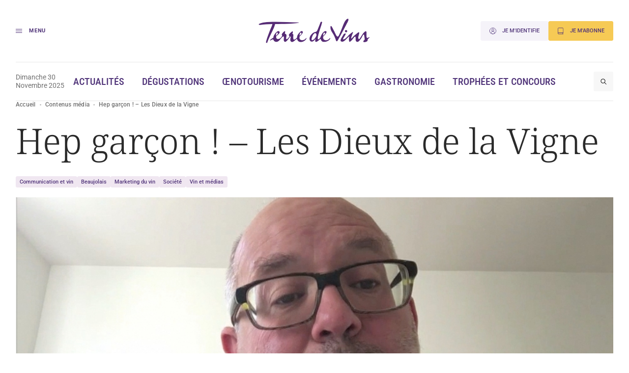

--- FILE ---
content_type: text/html; charset=UTF-8
request_url: https://www.terredevins.com/mediatheque/hep-garcon-dieux-de-vigne
body_size: 13831
content:

<!DOCTYPE html>
<html lang="fr-FR">

<head>
    <meta charset="UTF-8" />
    <meta name="viewport" content="width=device-width, initial-scale=1, shrink-to-fit=no">
    <meta name="facebook-domain-verification" content="4tcteupclsxswp4tcu5burq8c2mvt5" />
    
    <link rel="stylesheet" type="text/css" media="all" href="https://www.terredevins.com/wp-content/themes/terre-de-vins/style.css" />
    <meta name='robots' content='index, follow, max-image-preview:large, max-snippet:-1, max-video-preview:-1' />
	<style>img:is([sizes="auto" i], [sizes^="auto," i]) { contain-intrinsic-size: 3000px 1500px }</style>
	
	<!-- This site is optimized with the Yoast SEO plugin v26.5-RC2 - https://yoast.com/wordpress/plugins/seo/ -->
	<title>Hep garçon ! - Les Dieux de la Vigne - Terre de Vins</title>
	<link rel="canonical" href="https://www.terredevins.com/mediatheque/hep-garcon-dieux-de-vigne" />
	<meta property="og:locale" content="fr_FR" />
	<meta property="og:type" content="article" />
	<meta property="og:title" content="Hep garçon ! - Les Dieux de la Vigne - Terre de Vins" />
	<meta property="og:description" content="Cette semaine, J-P Gauffre donne ses idées pour changer la communication des Beaujolais Nouveaux." />
	<meta property="og:url" content="https://www.terredevins.com/mediatheque/hep-garcon-dieux-de-vigne" />
	<meta property="og:site_name" content="Terre de Vins" />
	<meta property="article:publisher" content="https://www.facebook.com/terredevins" />
	<meta property="article:modified_time" content="2023-01-12T11:44:42+00:00" />
	<meta property="og:image" content="https://www.terredevins.com/wp-content/uploads/2017/11/jpgauffrebeaujo.jpeg" />
	<meta property="og:image:width" content="957" />
	<meta property="og:image:height" content="529" />
	<meta property="og:image:type" content="image/jpeg" />
	<meta name="twitter:card" content="summary_large_image" />
	<meta name="twitter:site" content="@TerredeVins" />
	<script type="application/ld+json" class="yoast-schema-graph">{"@context":"https://schema.org","@graph":[{"@type":"WebPage","@id":"https://www.terredevins.com/mediatheque/hep-garcon-dieux-de-vigne","url":"https://www.terredevins.com/mediatheque/hep-garcon-dieux-de-vigne","name":"Hep garçon ! - Les Dieux de la Vigne - Terre de Vins","isPartOf":{"@id":"https://www.terredevins.com/#website"},"primaryImageOfPage":{"@id":"https://www.terredevins.com/mediatheque/hep-garcon-dieux-de-vigne#primaryimage"},"image":{"@id":"https://www.terredevins.com/mediatheque/hep-garcon-dieux-de-vigne#primaryimage"},"thumbnailUrl":"https://www.terredevins.com/wp-content/uploads/2017/11/jpgauffrebeaujo.jpeg","datePublished":"2017-11-27T09:58:38+00:00","dateModified":"2023-01-12T11:44:42+00:00","breadcrumb":{"@id":"https://www.terredevins.com/mediatheque/hep-garcon-dieux-de-vigne#breadcrumb"},"inLanguage":"fr-FR","potentialAction":[{"@type":"ReadAction","target":["https://www.terredevins.com/mediatheque/hep-garcon-dieux-de-vigne"]}]},{"@type":"ImageObject","inLanguage":"fr-FR","@id":"https://www.terredevins.com/mediatheque/hep-garcon-dieux-de-vigne#primaryimage","url":"https://www.terredevins.com/wp-content/uploads/2017/11/jpgauffrebeaujo.jpeg","contentUrl":"https://www.terredevins.com/wp-content/uploads/2017/11/jpgauffrebeaujo.jpeg","width":957,"height":529},{"@type":"BreadcrumbList","@id":"https://www.terredevins.com/mediatheque/hep-garcon-dieux-de-vigne#breadcrumb","itemListElement":[{"@type":"ListItem","position":1,"name":"Accueil","item":"https://www.terredevins.com/"},{"@type":"ListItem","position":2,"name":"Contenus média","item":"https://www.terredevins.com/mediatheque"},{"@type":"ListItem","position":3,"name":"Hep garçon ! &#8211; Les Dieux de la Vigne"}]},{"@type":"WebSite","@id":"https://www.terredevins.com/#website","url":"https://www.terredevins.com/","name":"Terre de Vins","description":"Le site du vin, de l&#039;œnotourisme et de l&#039;art de vivre","publisher":{"@id":"https://www.terredevins.com/#organization"},"potentialAction":[{"@type":"SearchAction","target":{"@type":"EntryPoint","urlTemplate":"https://www.terredevins.com/?s={search_term_string}"},"query-input":{"@type":"PropertyValueSpecification","valueRequired":true,"valueName":"search_term_string"}}],"inLanguage":"fr-FR"},{"@type":"Organization","@id":"https://www.terredevins.com/#organization","name":"Terre de Vins","url":"https://www.terredevins.com/","logo":{"@type":"ImageObject","inLanguage":"fr-FR","@id":"https://www.terredevins.com/#/schema/logo/image/","url":"https://www.terredevins.com/wp-content/uploads/2019/09/logotdv2.jpeg","contentUrl":"https://www.terredevins.com/wp-content/uploads/2019/09/logotdv2.jpeg","width":1092,"height":352,"caption":"Terre de Vins"},"image":{"@id":"https://www.terredevins.com/#/schema/logo/image/"},"sameAs":["https://www.facebook.com/terredevins","https://x.com/TerredeVins","https://www.instagram.com/terredevins_officiel/","https://www.linkedin.com/company/terre-de-vins/","https://www.pinterest.com/terredevins/","https://www.youtube.com/user/TerredeVins"]}]}</script>
	<!-- / Yoast SEO plugin. -->


<link rel="alternate" type="application/rss+xml" title="Terre de Vins &raquo; Feed" href="https://www.terredevins.com/feed" />
<link rel="alternate" type="application/rss+xml" title="Terre de Vins &raquo; Comments Feed" href="https://www.terredevins.com/comments/feed" />
<link rel="alternate" type="application/rss+xml" title="Terre de Vins &raquo; Hep garçon ! &#8211; Les Dieux de la Vigne Comments Feed" href="https://www.terredevins.com/mediatheque/hep-garcon-dieux-de-vigne/feed" />
<script>
window._wpemojiSettings = {"baseUrl":"https:\/\/s.w.org\/images\/core\/emoji\/15.0.3\/72x72\/","ext":".png","svgUrl":"https:\/\/s.w.org\/images\/core\/emoji\/15.0.3\/svg\/","svgExt":".svg","source":{"concatemoji":"https:\/\/www.terredevins.com\/wp-includes\/js\/wp-emoji-release.min.js?ver=6.7.2"}};
/*! This file is auto-generated */
!function(i,n){var o,s,e;function c(e){try{var t={supportTests:e,timestamp:(new Date).valueOf()};sessionStorage.setItem(o,JSON.stringify(t))}catch(e){}}function p(e,t,n){e.clearRect(0,0,e.canvas.width,e.canvas.height),e.fillText(t,0,0);var t=new Uint32Array(e.getImageData(0,0,e.canvas.width,e.canvas.height).data),r=(e.clearRect(0,0,e.canvas.width,e.canvas.height),e.fillText(n,0,0),new Uint32Array(e.getImageData(0,0,e.canvas.width,e.canvas.height).data));return t.every(function(e,t){return e===r[t]})}function u(e,t,n){switch(t){case"flag":return n(e,"\ud83c\udff3\ufe0f\u200d\u26a7\ufe0f","\ud83c\udff3\ufe0f\u200b\u26a7\ufe0f")?!1:!n(e,"\ud83c\uddfa\ud83c\uddf3","\ud83c\uddfa\u200b\ud83c\uddf3")&&!n(e,"\ud83c\udff4\udb40\udc67\udb40\udc62\udb40\udc65\udb40\udc6e\udb40\udc67\udb40\udc7f","\ud83c\udff4\u200b\udb40\udc67\u200b\udb40\udc62\u200b\udb40\udc65\u200b\udb40\udc6e\u200b\udb40\udc67\u200b\udb40\udc7f");case"emoji":return!n(e,"\ud83d\udc26\u200d\u2b1b","\ud83d\udc26\u200b\u2b1b")}return!1}function f(e,t,n){var r="undefined"!=typeof WorkerGlobalScope&&self instanceof WorkerGlobalScope?new OffscreenCanvas(300,150):i.createElement("canvas"),a=r.getContext("2d",{willReadFrequently:!0}),o=(a.textBaseline="top",a.font="600 32px Arial",{});return e.forEach(function(e){o[e]=t(a,e,n)}),o}function t(e){var t=i.createElement("script");t.src=e,t.defer=!0,i.head.appendChild(t)}"undefined"!=typeof Promise&&(o="wpEmojiSettingsSupports",s=["flag","emoji"],n.supports={everything:!0,everythingExceptFlag:!0},e=new Promise(function(e){i.addEventListener("DOMContentLoaded",e,{once:!0})}),new Promise(function(t){var n=function(){try{var e=JSON.parse(sessionStorage.getItem(o));if("object"==typeof e&&"number"==typeof e.timestamp&&(new Date).valueOf()<e.timestamp+604800&&"object"==typeof e.supportTests)return e.supportTests}catch(e){}return null}();if(!n){if("undefined"!=typeof Worker&&"undefined"!=typeof OffscreenCanvas&&"undefined"!=typeof URL&&URL.createObjectURL&&"undefined"!=typeof Blob)try{var e="postMessage("+f.toString()+"("+[JSON.stringify(s),u.toString(),p.toString()].join(",")+"));",r=new Blob([e],{type:"text/javascript"}),a=new Worker(URL.createObjectURL(r),{name:"wpTestEmojiSupports"});return void(a.onmessage=function(e){c(n=e.data),a.terminate(),t(n)})}catch(e){}c(n=f(s,u,p))}t(n)}).then(function(e){for(var t in e)n.supports[t]=e[t],n.supports.everything=n.supports.everything&&n.supports[t],"flag"!==t&&(n.supports.everythingExceptFlag=n.supports.everythingExceptFlag&&n.supports[t]);n.supports.everythingExceptFlag=n.supports.everythingExceptFlag&&!n.supports.flag,n.DOMReady=!1,n.readyCallback=function(){n.DOMReady=!0}}).then(function(){return e}).then(function(){var e;n.supports.everything||(n.readyCallback(),(e=n.source||{}).concatemoji?t(e.concatemoji):e.wpemoji&&e.twemoji&&(t(e.twemoji),t(e.wpemoji)))}))}((window,document),window._wpemojiSettings);
</script>
<style id='wp-emoji-styles-inline-css'>

	img.wp-smiley, img.emoji {
		display: inline !important;
		border: none !important;
		box-shadow: none !important;
		height: 1em !important;
		width: 1em !important;
		margin: 0 0.07em !important;
		vertical-align: -0.1em !important;
		background: none !important;
		padding: 0 !important;
	}
</style>
<style id='wp-block-library-inline-css'>
:root{--wp-admin-theme-color:#007cba;--wp-admin-theme-color--rgb:0,124,186;--wp-admin-theme-color-darker-10:#006ba1;--wp-admin-theme-color-darker-10--rgb:0,107,161;--wp-admin-theme-color-darker-20:#005a87;--wp-admin-theme-color-darker-20--rgb:0,90,135;--wp-admin-border-width-focus:2px;--wp-block-synced-color:#7a00df;--wp-block-synced-color--rgb:122,0,223;--wp-bound-block-color:var(--wp-block-synced-color)}@media (min-resolution:192dpi){:root{--wp-admin-border-width-focus:1.5px}}.wp-element-button{cursor:pointer}:root{--wp--preset--font-size--normal:16px;--wp--preset--font-size--huge:42px}:root .has-very-light-gray-background-color{background-color:#eee}:root .has-very-dark-gray-background-color{background-color:#313131}:root .has-very-light-gray-color{color:#eee}:root .has-very-dark-gray-color{color:#313131}:root .has-vivid-green-cyan-to-vivid-cyan-blue-gradient-background{background:linear-gradient(135deg,#00d084,#0693e3)}:root .has-purple-crush-gradient-background{background:linear-gradient(135deg,#34e2e4,#4721fb 50%,#ab1dfe)}:root .has-hazy-dawn-gradient-background{background:linear-gradient(135deg,#faaca8,#dad0ec)}:root .has-subdued-olive-gradient-background{background:linear-gradient(135deg,#fafae1,#67a671)}:root .has-atomic-cream-gradient-background{background:linear-gradient(135deg,#fdd79a,#004a59)}:root .has-nightshade-gradient-background{background:linear-gradient(135deg,#330968,#31cdcf)}:root .has-midnight-gradient-background{background:linear-gradient(135deg,#020381,#2874fc)}.has-regular-font-size{font-size:1em}.has-larger-font-size{font-size:2.625em}.has-normal-font-size{font-size:var(--wp--preset--font-size--normal)}.has-huge-font-size{font-size:var(--wp--preset--font-size--huge)}.has-text-align-center{text-align:center}.has-text-align-left{text-align:left}.has-text-align-right{text-align:right}#end-resizable-editor-section{display:none}.aligncenter{clear:both}.items-justified-left{justify-content:flex-start}.items-justified-center{justify-content:center}.items-justified-right{justify-content:flex-end}.items-justified-space-between{justify-content:space-between}.screen-reader-text{border:0;clip:rect(1px,1px,1px,1px);clip-path:inset(50%);height:1px;margin:-1px;overflow:hidden;padding:0;position:absolute;width:1px;word-wrap:normal!important}.screen-reader-text:focus{background-color:#ddd;clip:auto!important;clip-path:none;color:#444;display:block;font-size:1em;height:auto;left:5px;line-height:normal;padding:15px 23px 14px;text-decoration:none;top:5px;width:auto;z-index:100000}html :where(.has-border-color){border-style:solid}html :where([style*=border-top-color]){border-top-style:solid}html :where([style*=border-right-color]){border-right-style:solid}html :where([style*=border-bottom-color]){border-bottom-style:solid}html :where([style*=border-left-color]){border-left-style:solid}html :where([style*=border-width]){border-style:solid}html :where([style*=border-top-width]){border-top-style:solid}html :where([style*=border-right-width]){border-right-style:solid}html :where([style*=border-bottom-width]){border-bottom-style:solid}html :where([style*=border-left-width]){border-left-style:solid}html :where(img[class*=wp-image-]){height:auto;max-width:100%}:where(figure){margin:0 0 1em}html :where(.is-position-sticky){--wp-admin--admin-bar--position-offset:var(--wp-admin--admin-bar--height,0px)}@media screen and (max-width:600px){html :where(.is-position-sticky){--wp-admin--admin-bar--position-offset:0px}}
</style>
<link rel='stylesheet' id='atbs-blocks-bootstrap-icons-css' href='https://www.terredevins.com/wp-content/plugins/advanced-tabs-block/./assets/css/bootstrap-icons.min.css?ver=1.2.4' media='all' />
<style id='classic-theme-styles-inline-css'>
/*! This file is auto-generated */
.wp-block-button__link{color:#fff;background-color:#32373c;border-radius:9999px;box-shadow:none;text-decoration:none;padding:calc(.667em + 2px) calc(1.333em + 2px);font-size:1.125em}.wp-block-file__button{background:#32373c;color:#fff;text-decoration:none}
</style>
<style id='global-styles-inline-css'>
:root{--wp--preset--aspect-ratio--square: 1;--wp--preset--aspect-ratio--4-3: 4/3;--wp--preset--aspect-ratio--3-4: 3/4;--wp--preset--aspect-ratio--3-2: 3/2;--wp--preset--aspect-ratio--2-3: 2/3;--wp--preset--aspect-ratio--16-9: 16/9;--wp--preset--aspect-ratio--9-16: 9/16;--wp--preset--color--black: #000000;--wp--preset--color--cyan-bluish-gray: #abb8c3;--wp--preset--color--white: #ffffff;--wp--preset--color--pale-pink: #f78da7;--wp--preset--color--vivid-red: #cf2e2e;--wp--preset--color--luminous-vivid-orange: #ff6900;--wp--preset--color--luminous-vivid-amber: #fcb900;--wp--preset--color--light-green-cyan: #7bdcb5;--wp--preset--color--vivid-green-cyan: #00d084;--wp--preset--color--pale-cyan-blue: #8ed1fc;--wp--preset--color--vivid-cyan-blue: #0693e3;--wp--preset--color--vivid-purple: #9b51e0;--wp--preset--gradient--vivid-cyan-blue-to-vivid-purple: linear-gradient(135deg,rgba(6,147,227,1) 0%,rgb(155,81,224) 100%);--wp--preset--gradient--light-green-cyan-to-vivid-green-cyan: linear-gradient(135deg,rgb(122,220,180) 0%,rgb(0,208,130) 100%);--wp--preset--gradient--luminous-vivid-amber-to-luminous-vivid-orange: linear-gradient(135deg,rgba(252,185,0,1) 0%,rgba(255,105,0,1) 100%);--wp--preset--gradient--luminous-vivid-orange-to-vivid-red: linear-gradient(135deg,rgba(255,105,0,1) 0%,rgb(207,46,46) 100%);--wp--preset--gradient--very-light-gray-to-cyan-bluish-gray: linear-gradient(135deg,rgb(238,238,238) 0%,rgb(169,184,195) 100%);--wp--preset--gradient--cool-to-warm-spectrum: linear-gradient(135deg,rgb(74,234,220) 0%,rgb(151,120,209) 20%,rgb(207,42,186) 40%,rgb(238,44,130) 60%,rgb(251,105,98) 80%,rgb(254,248,76) 100%);--wp--preset--gradient--blush-light-purple: linear-gradient(135deg,rgb(255,206,236) 0%,rgb(152,150,240) 100%);--wp--preset--gradient--blush-bordeaux: linear-gradient(135deg,rgb(254,205,165) 0%,rgb(254,45,45) 50%,rgb(107,0,62) 100%);--wp--preset--gradient--luminous-dusk: linear-gradient(135deg,rgb(255,203,112) 0%,rgb(199,81,192) 50%,rgb(65,88,208) 100%);--wp--preset--gradient--pale-ocean: linear-gradient(135deg,rgb(255,245,203) 0%,rgb(182,227,212) 50%,rgb(51,167,181) 100%);--wp--preset--gradient--electric-grass: linear-gradient(135deg,rgb(202,248,128) 0%,rgb(113,206,126) 100%);--wp--preset--gradient--midnight: linear-gradient(135deg,rgb(2,3,129) 0%,rgb(40,116,252) 100%);--wp--preset--font-size--small: 13px;--wp--preset--font-size--medium: 20px;--wp--preset--font-size--large: 36px;--wp--preset--font-size--x-large: 42px;--wp--preset--spacing--20: 0.44rem;--wp--preset--spacing--30: 0.67rem;--wp--preset--spacing--40: 1rem;--wp--preset--spacing--50: 1.5rem;--wp--preset--spacing--60: 2.25rem;--wp--preset--spacing--70: 3.38rem;--wp--preset--spacing--80: 5.06rem;--wp--preset--shadow--natural: 6px 6px 9px rgba(0, 0, 0, 0.2);--wp--preset--shadow--deep: 12px 12px 50px rgba(0, 0, 0, 0.4);--wp--preset--shadow--sharp: 6px 6px 0px rgba(0, 0, 0, 0.2);--wp--preset--shadow--outlined: 6px 6px 0px -3px rgba(255, 255, 255, 1), 6px 6px rgba(0, 0, 0, 1);--wp--preset--shadow--crisp: 6px 6px 0px rgba(0, 0, 0, 1);}:where(.is-layout-flex){gap: 0.5em;}:where(.is-layout-grid){gap: 0.5em;}body .is-layout-flex{display: flex;}.is-layout-flex{flex-wrap: wrap;align-items: center;}.is-layout-flex > :is(*, div){margin: 0;}body .is-layout-grid{display: grid;}.is-layout-grid > :is(*, div){margin: 0;}:where(.wp-block-columns.is-layout-flex){gap: 2em;}:where(.wp-block-columns.is-layout-grid){gap: 2em;}:where(.wp-block-post-template.is-layout-flex){gap: 1.25em;}:where(.wp-block-post-template.is-layout-grid){gap: 1.25em;}.has-black-color{color: var(--wp--preset--color--black) !important;}.has-cyan-bluish-gray-color{color: var(--wp--preset--color--cyan-bluish-gray) !important;}.has-white-color{color: var(--wp--preset--color--white) !important;}.has-pale-pink-color{color: var(--wp--preset--color--pale-pink) !important;}.has-vivid-red-color{color: var(--wp--preset--color--vivid-red) !important;}.has-luminous-vivid-orange-color{color: var(--wp--preset--color--luminous-vivid-orange) !important;}.has-luminous-vivid-amber-color{color: var(--wp--preset--color--luminous-vivid-amber) !important;}.has-light-green-cyan-color{color: var(--wp--preset--color--light-green-cyan) !important;}.has-vivid-green-cyan-color{color: var(--wp--preset--color--vivid-green-cyan) !important;}.has-pale-cyan-blue-color{color: var(--wp--preset--color--pale-cyan-blue) !important;}.has-vivid-cyan-blue-color{color: var(--wp--preset--color--vivid-cyan-blue) !important;}.has-vivid-purple-color{color: var(--wp--preset--color--vivid-purple) !important;}.has-black-background-color{background-color: var(--wp--preset--color--black) !important;}.has-cyan-bluish-gray-background-color{background-color: var(--wp--preset--color--cyan-bluish-gray) !important;}.has-white-background-color{background-color: var(--wp--preset--color--white) !important;}.has-pale-pink-background-color{background-color: var(--wp--preset--color--pale-pink) !important;}.has-vivid-red-background-color{background-color: var(--wp--preset--color--vivid-red) !important;}.has-luminous-vivid-orange-background-color{background-color: var(--wp--preset--color--luminous-vivid-orange) !important;}.has-luminous-vivid-amber-background-color{background-color: var(--wp--preset--color--luminous-vivid-amber) !important;}.has-light-green-cyan-background-color{background-color: var(--wp--preset--color--light-green-cyan) !important;}.has-vivid-green-cyan-background-color{background-color: var(--wp--preset--color--vivid-green-cyan) !important;}.has-pale-cyan-blue-background-color{background-color: var(--wp--preset--color--pale-cyan-blue) !important;}.has-vivid-cyan-blue-background-color{background-color: var(--wp--preset--color--vivid-cyan-blue) !important;}.has-vivid-purple-background-color{background-color: var(--wp--preset--color--vivid-purple) !important;}.has-black-border-color{border-color: var(--wp--preset--color--black) !important;}.has-cyan-bluish-gray-border-color{border-color: var(--wp--preset--color--cyan-bluish-gray) !important;}.has-white-border-color{border-color: var(--wp--preset--color--white) !important;}.has-pale-pink-border-color{border-color: var(--wp--preset--color--pale-pink) !important;}.has-vivid-red-border-color{border-color: var(--wp--preset--color--vivid-red) !important;}.has-luminous-vivid-orange-border-color{border-color: var(--wp--preset--color--luminous-vivid-orange) !important;}.has-luminous-vivid-amber-border-color{border-color: var(--wp--preset--color--luminous-vivid-amber) !important;}.has-light-green-cyan-border-color{border-color: var(--wp--preset--color--light-green-cyan) !important;}.has-vivid-green-cyan-border-color{border-color: var(--wp--preset--color--vivid-green-cyan) !important;}.has-pale-cyan-blue-border-color{border-color: var(--wp--preset--color--pale-cyan-blue) !important;}.has-vivid-cyan-blue-border-color{border-color: var(--wp--preset--color--vivid-cyan-blue) !important;}.has-vivid-purple-border-color{border-color: var(--wp--preset--color--vivid-purple) !important;}.has-vivid-cyan-blue-to-vivid-purple-gradient-background{background: var(--wp--preset--gradient--vivid-cyan-blue-to-vivid-purple) !important;}.has-light-green-cyan-to-vivid-green-cyan-gradient-background{background: var(--wp--preset--gradient--light-green-cyan-to-vivid-green-cyan) !important;}.has-luminous-vivid-amber-to-luminous-vivid-orange-gradient-background{background: var(--wp--preset--gradient--luminous-vivid-amber-to-luminous-vivid-orange) !important;}.has-luminous-vivid-orange-to-vivid-red-gradient-background{background: var(--wp--preset--gradient--luminous-vivid-orange-to-vivid-red) !important;}.has-very-light-gray-to-cyan-bluish-gray-gradient-background{background: var(--wp--preset--gradient--very-light-gray-to-cyan-bluish-gray) !important;}.has-cool-to-warm-spectrum-gradient-background{background: var(--wp--preset--gradient--cool-to-warm-spectrum) !important;}.has-blush-light-purple-gradient-background{background: var(--wp--preset--gradient--blush-light-purple) !important;}.has-blush-bordeaux-gradient-background{background: var(--wp--preset--gradient--blush-bordeaux) !important;}.has-luminous-dusk-gradient-background{background: var(--wp--preset--gradient--luminous-dusk) !important;}.has-pale-ocean-gradient-background{background: var(--wp--preset--gradient--pale-ocean) !important;}.has-electric-grass-gradient-background{background: var(--wp--preset--gradient--electric-grass) !important;}.has-midnight-gradient-background{background: var(--wp--preset--gradient--midnight) !important;}.has-small-font-size{font-size: var(--wp--preset--font-size--small) !important;}.has-medium-font-size{font-size: var(--wp--preset--font-size--medium) !important;}.has-large-font-size{font-size: var(--wp--preset--font-size--large) !important;}.has-x-large-font-size{font-size: var(--wp--preset--font-size--x-large) !important;}
</style>
<link rel='stylesheet' id='style-0-css' href='https://www.terredevins.com/wp-content/themes/terre-de-vins/assets/build/style.02d85065.css?ver=1.0.15' media='all' />
<script id="app-0-js-extra">
var wpApp = {"ajaxurl":"https:\/\/www.terredevins.com\/wp-admin\/admin-ajax.php","pooolkey":"0GPW1-O5BF7-35N32-ZVXTX"};
</script>
<script src="https://www.terredevins.com/wp-content/themes/terre-de-vins/assets/build/runtime.02a5ea9d.js?ver=1.0.15" id="app-0-js"></script>
<script src="https://www.terredevins.com/wp-content/themes/terre-de-vins/assets/build/611.41b28359.js?ver=1.0.15" id="app-1-js"></script>
<script src="https://www.terredevins.com/wp-content/themes/terre-de-vins/assets/build/734.bd8f6399.js?ver=1.0.15" id="app-2-js"></script>
<script src="https://www.terredevins.com/wp-content/themes/terre-de-vins/assets/build/front.c0c53f36.js?ver=1.0.15" id="app-3-js"></script>
<link rel="https://api.w.org/" href="https://www.terredevins.com/wp-json/" /><link rel="alternate" title="JSON" type="application/json" href="https://www.terredevins.com/wp-json/wp/v2/mediatheque/52092" /><link rel="EditURI" type="application/rsd+xml" title="RSD" href="https://www.terredevins.com/xmlrpc.php?rsd" />
<meta name="generator" content="WordPress 6.7.2" />
<link rel='shortlink' href='https://www.terredevins.com/?p=52092' />
<link rel="alternate" title="oEmbed (JSON)" type="application/json+oembed" href="https://www.terredevins.com/wp-json/oembed/1.0/embed?url=https%3A%2F%2Fwww.terredevins.com%2Fmediatheque%2Fhep-garcon-dieux-de-vigne" />
<link rel="alternate" title="oEmbed (XML)" type="text/xml+oembed" href="https://www.terredevins.com/wp-json/oembed/1.0/embed?url=https%3A%2F%2Fwww.terredevins.com%2Fmediatheque%2Fhep-garcon-dieux-de-vigne&#038;format=xml" />

		<script>
		(function(h,o,t,j,a,r){
			h.hj=h.hj||function(){(h.hj.q=h.hj.q||[]).push(arguments)};
			h._hjSettings={hjid:3789786,hjsv:5};
			a=o.getElementsByTagName('head')[0];
			r=o.createElement('script');r.async=1;
			r.src=t+h._hjSettings.hjid+j+h._hjSettings.hjsv;
			a.appendChild(r);
		})(window,document,'//static.hotjar.com/c/hotjar-','.js?sv=');
		</script>
		            <link rel="icon" href="/wp-content/themes/terre-de-vins/assets/build/images/favicon.d88fca0a.ico" />
        <link rel="preconnect" href="https://assets.poool.fr">
    <link rel="dns-prefetch" href="https://assets.poool.fr">


            <!-- Google Tag Manager -->
        <script>
            (function(w, d, s, l, i) {
                w[l] = w[l] || [];
                w[l].push({
                    'gtm.start': new Date().getTime(),
                    event: 'gtm.js'
                });
                var f = d.getElementsByTagName(s)[0],
                    j = d.createElement(s),
                    dl = l != 'dataLayer' ? '&l=' + l : '';
                j.async = true;
                j.src =
                    'https://www.googletagmanager.com/gtm.js?id=' + i + dl;
                f.parentNode.insertBefore(j, f);
            })(window, document, 'script', 'dataLayer', 'GTM-N4Z4ZHSK');
        </script> <!-- Nouvel ID : GTM-N4Z4ZHSK -->
        <!-- Test Build staging -->
        <!-- End Google Tag Manager -->
    
    <script async src="https://securepubads.g.doubleclick.net/tag/js/gpt.js"></script>
        <script>
        window.googletag = window.googletag || {
            cmd: []
        };

        googletag.cmd.push(function() {
            // Écouteur d'événement pour détecter la fin du rendu des publicités
            googletag.pubads().addEventListener('slotRenderEnded', function(event) {

                var customEvent = new CustomEvent('ad-slot-render-ended', {
                    detail: {
                        position: event.slot.getTargeting('position')[0],
                        isEmpty: event.isEmpty
                    }
                });
                document.dispatchEvent(customEvent);
            });
        });

        googletag.cmd.push(function() {
            googletag.pubads().enableSingleRequest();

            

            // Activation des services Google Ads
            googletag.enableServices();
            googletag.pubads().collapseEmptyDivs();
        });
    </script>
      <script>

    window.dataLayer = window.dataLayer || [];

    
    
    
    
  </script>
  </head>

<body data-turbo="false" id=single-mediatheque class="mediatheque-template-default single single-mediatheque postid-52092 wp-embed-responsive">

    <div
        data-controller="paywall-audit"
                data-paywall-audit-event-value='{"type":"free"}'></div>

    <div class="l-wrapper">
        <header class="l-header" data-controller="header" data-action="resize@window->header#onWindowResize scroll@window->header#onWindowScroll ad-slot-render-ended@document->header#onAdSlotRenderEnded">

            <div class="l-header-ad">
                            </div>
            <div class="l-section l-header-top" data-header-target="top">
                <div class="l-section-container l-header-top-container">
                    <div class="l-header-top-item">
                        <button type="button" class="menu-trigger u-text-2xs" data-action="click->header#handleOpenMenu">
                            <div class="menu-trigger__icon">
                                <div class="line"></div>
                                <div class="line"></div>
                                <div class="line"></div>
                            </div>
                            <span class="menu-trigger__label">Menu</span>
                        </button>
                    </div>
                    <div class="l-header-top-item">
                                                    <a href="https://www.terredevins.com">
                                <img src="/wp-content/themes/terre-de-vins/assets/build/images/logo.3d9c336c.svg" alt="Terre de Vins" class="logo" loading="lazy">
                            </a>
                                                </div>
                    <div class="l-header-top-item">
                        <div class="buttons-list">
                                                            <a href="https://connexion.terredevins.com?redirect_uri=https%3A%2F%2Fwww.terredevins.com%2Fqiota-callback&#038;referer=Qa3RdjWPV1&#038;uri_referer=https%3A%2F%2Fwww.terredevins.com" class="c-button c-button--purple-10 button-account"><img class="c-button__icon" src="/wp-content/themes/terre-de-vins/assets/build/images/icons/user-circle.12767803.svg" alt=""><span>Je m'identifie</span></a>                                                                                        <a href="https://abonnement.terredevins.com/" target="_blank" class="c-button c-button--yellow-subscription button-subscription">
                                    <img class="c-button__icon" src="/wp-content/themes/terre-de-vins/assets/build/images/icons/book.24843d42.svg" alt="">
                                    <span>Je m'abonne</span>
                                </a>
                                                    </div>
                    </div>
                </div>
            </div>
            <div class="l-section l-header-bottom" data-header-target="bottom">
                <div class="l-section-container l-header-bottom-container">
                    <div class="l-header-bottom-item">
                        <p class="date u-text-sm u-text-grey-black">Dimanche 30 Novembre 2025</p>
                    </div>
                    <div class="l-header-bottom-item l-header-bottom-menu">
                        <nav class="menu">
                            <ul id="menu-header" class="menu-list"><li id="menu-item-133233" class="menu-item menu-item-type-taxonomy menu-item-object-category current-mediatheque-ancestor current-menu-parent current-mediatheque-parent menu-item-133233"><a href="https://www.terredevins.com/category/actualites">Actualités</a></li>
<li id="menu-item-133234" class="menu-item menu-item-type-taxonomy menu-item-object-category menu-item-133234"><a href="https://www.terredevins.com/category/degustation">Dégustations</a></li>
<li id="menu-item-140550" class="menu-item menu-item-type-taxonomy menu-item-object-category menu-item-140550"><a href="https://www.terredevins.com/category/oenotourisme">Œnotourisme</a></li>
<li id="menu-item-133246" class="menu-item menu-item-type-post_type_archive menu-item-object-event menu-item-133246"><a href="https://www.terredevins.com/evenements">Événements</a></li>
<li id="menu-item-133232" class="menu-item menu-item-type-taxonomy menu-item-object-category menu-item-133232"><a href="https://www.terredevins.com/category/a-table">Gastronomie</a></li>
<li id="menu-item-133250" class="menu-item menu-item-type-post_type_archive menu-item-object-trophy menu-item-133250"><a href="https://www.terredevins.com/trophees-concours">Trophées et concours</a></li>
</ul>                        </nav>
                    </div>
                    <div class="l-header-bottom-item">
                        <button type="button" class="c-button--search c-button c-button--icon-only c-button--grey" data-search-trigger>
                            <!-- <img class="c-button__icon" src="/wp-content/themes/terre-de-vins/assets/build/images/icons/search.435ca45e.svg" alt="Recherche"> -->
                        </button>
                    </div>
                </div>
            </div>
            <div class="l-header-menu" data-header-target="menu">
                <div class="l-section l-header-menu-top">
                    <div class="l-section-container l-header-menu-top-container">
                        <div class="l-header-menu-top-item">
                            <button type="button" class="menu-trigger u-text-2xs" data-action="click->header#handleCloseMenu">
                                <div class="menu-trigger__icon">
                                    <div class="line"></div>
                                    <div class="line"></div>
                                    <div class="line"></div>
                                </div>
                                <span class="menu-trigger__label">Fermer</span>
                            </button>
                        </div>
                        <div class="l-header-menu-top-item">
                            <a href="https://www.terredevins.com">
                                <img src="/wp-content/themes/terre-de-vins/assets/build/images/logo.3d9c336c.svg" alt="retour à l'accueil" class="logo" loading="lazy">
                            </a>
                        </div>
                        <div class="l-header-menu-top-item">
                            <button type="button" class="c-button c-button--icon-only c-button--white" data-action="click->header#handleCloseMenu">
                                <img class="c-button__icon" src="/wp-content/themes/terre-de-vins/assets/build/images/icons/cross.2e13a7de.svg" alt="Fermer">
                            </button>
                        </div>
                        <div class="l-header-menu-top-item">
                            <button type="button" class="c-button--search c-button c-button--icon-only c-button--grey" data-search-trigger aria-label="Search"></button>
                        </div>
                    </div>
                </div>
                <div class="l-section l-header-menu-main">
                    <div class="l-section-container l-header-menu-main-container">
                        <nav class="menu" data-controller="menu">
                            <ul id="menu-header-1" class="menu-list"><li class="menu-item menu-item-type-taxonomy menu-item-object-category current-mediatheque-ancestor current-menu-parent current-mediatheque-parent menu-item-has-children menu-item-133233"><a href="https://www.terredevins.com/category/actualites">Actualités</a><button type="button" class="sub-menu-trigger c-button c-button--icon-only" data-action="click->menu#handleActivateItem"><img class="c-button__icon" src="/wp-content/themes/terre-de-vins/assets/build/images/icons/caret-down.75715439.svg" alt="ouvrir / fermer"></button>
<ul class="sub-menu">
	<li id="menu-item-156827" class="menu-item menu-item-type-taxonomy menu-item-object-common-tag menu-item-156827"><a href="https://www.terredevins.com/tag/lu-dans-le-magazine-terre-de-vins">Lu dans le magazine Terre de vins</a><button type="button" class="sub-menu-trigger c-button c-button--icon-only" data-action="click->menu#handleActivateItem"><img class="c-button__icon" src="/wp-content/themes/terre-de-vins/assets/build/images/icons/caret-down.75715439.svg" alt="ouvrir / fermer"></button></li>
	<li id="menu-item-148374" class="menu-item menu-item-type-taxonomy menu-item-object-common-tag menu-item-148374"><a href="https://www.terredevins.com/tag/grands-crus-classes">Grands crus classés</a><button type="button" class="sub-menu-trigger c-button c-button--icon-only" data-action="click->menu#handleActivateItem"><img class="c-button__icon" src="/wp-content/themes/terre-de-vins/assets/build/images/icons/caret-down.75715439.svg" alt="ouvrir / fermer"></button></li>
	<li id="menu-item-137263" class="menu-item menu-item-type-taxonomy menu-item-object-common-tag menu-item-137263"><a href="https://www.terredevins.com/tag/champagne">Champagne</a><button type="button" class="sub-menu-trigger c-button c-button--icon-only" data-action="click->menu#handleActivateItem"><img class="c-button__icon" src="/wp-content/themes/terre-de-vins/assets/build/images/icons/caret-down.75715439.svg" alt="ouvrir / fermer"></button></li>
	<li id="menu-item-139626" class="menu-item menu-item-type-taxonomy menu-item-object-common-tag menu-item-139626"><a href="https://www.terredevins.com/tag/oenotourisme-2">oenotourisme</a><button type="button" class="sub-menu-trigger c-button c-button--icon-only" data-action="click->menu#handleActivateItem"><img class="c-button__icon" src="/wp-content/themes/terre-de-vins/assets/build/images/icons/caret-down.75715439.svg" alt="ouvrir / fermer"></button></li>
	<li id="menu-item-148375" class="menu-item menu-item-type-taxonomy menu-item-object-common-tag menu-item-148375"><a href="https://www.terredevins.com/tag/sommelier">Sommelier</a><button type="button" class="sub-menu-trigger c-button c-button--icon-only" data-action="click->menu#handleActivateItem"><img class="c-button__icon" src="/wp-content/themes/terre-de-vins/assets/build/images/icons/caret-down.75715439.svg" alt="ouvrir / fermer"></button></li>
</ul>
</li>
<li class="menu-item menu-item-type-taxonomy menu-item-object-category menu-item-has-children menu-item-133234"><a href="https://www.terredevins.com/category/degustation">Dégustations</a><button type="button" class="sub-menu-trigger c-button c-button--icon-only" data-action="click->menu#handleActivateItem"><img class="c-button__icon" src="/wp-content/themes/terre-de-vins/assets/build/images/icons/caret-down.75715439.svg" alt="ouvrir / fermer"></button>
<ul class="sub-menu">
	<li id="menu-item-139627" class="menu-item menu-item-type-taxonomy menu-item-object-common-tag menu-item-139627"><a href="https://www.terredevins.com/tag/pepites-nouvelles-cuvees">Pépites &amp; Nouvelles cuvées</a><button type="button" class="sub-menu-trigger c-button c-button--icon-only" data-action="click->menu#handleActivateItem"><img class="c-button__icon" src="/wp-content/themes/terre-de-vins/assets/build/images/icons/caret-down.75715439.svg" alt="ouvrir / fermer"></button></li>
	<li id="menu-item-156828" class="menu-item menu-item-type-taxonomy menu-item-object-common-tag menu-item-156828"><a href="https://www.terredevins.com/tag/le-vendredi-spi">Le vendredi spi</a><button type="button" class="sub-menu-trigger c-button c-button--icon-only" data-action="click->menu#handleActivateItem"><img class="c-button__icon" src="/wp-content/themes/terre-de-vins/assets/build/images/icons/caret-down.75715439.svg" alt="ouvrir / fermer"></button></li>
	<li id="menu-item-156829" class="menu-item menu-item-type-taxonomy menu-item-object-common-tag menu-item-156829"><a href="https://www.terredevins.com/tag/cocktail">Cocktail</a><button type="button" class="sub-menu-trigger c-button c-button--icon-only" data-action="click->menu#handleActivateItem"><img class="c-button__icon" src="/wp-content/themes/terre-de-vins/assets/build/images/icons/caret-down.75715439.svg" alt="ouvrir / fermer"></button></li>
	<li id="menu-item-142841" class="menu-item menu-item-type-taxonomy menu-item-object-common-tag menu-item-142841"><a href="https://www.terredevins.com/tag/les-cles-du-vin">Les Clés du Vin</a><button type="button" class="sub-menu-trigger c-button c-button--icon-only" data-action="click->menu#handleActivateItem"><img class="c-button__icon" src="/wp-content/themes/terre-de-vins/assets/build/images/icons/caret-down.75715439.svg" alt="ouvrir / fermer"></button></li>
</ul>
</li>
<li class="menu-item menu-item-type-taxonomy menu-item-object-category menu-item-has-children menu-item-140550"><a href="https://www.terredevins.com/category/oenotourisme">Œnotourisme</a><button type="button" class="sub-menu-trigger c-button c-button--icon-only" data-action="click->menu#handleActivateItem"><img class="c-button__icon" src="/wp-content/themes/terre-de-vins/assets/build/images/icons/caret-down.75715439.svg" alt="ouvrir / fermer"></button>
<ul class="sub-menu">
	<li id="menu-item-140551" class="menu-item menu-item-type-taxonomy menu-item-object-common-tag menu-item-140551"><a href="https://www.terredevins.com/tag/oenotourisme-2">oenotourisme</a><button type="button" class="sub-menu-trigger c-button c-button--icon-only" data-action="click->menu#handleActivateItem"><img class="c-button__icon" src="/wp-content/themes/terre-de-vins/assets/build/images/icons/caret-down.75715439.svg" alt="ouvrir / fermer"></button></li>
</ul>
</li>
<li class="menu-item menu-item-type-post_type_archive menu-item-object-event menu-item-has-children menu-item-133246"><a href="https://www.terredevins.com/evenements">Événements</a><button type="button" class="sub-menu-trigger c-button c-button--icon-only" data-action="click->menu#handleActivateItem"><img class="c-button__icon" src="/wp-content/themes/terre-de-vins/assets/build/images/icons/caret-down.75715439.svg" alt="ouvrir / fermer"></button>
<ul class="sub-menu">
	<li id="menu-item-134782" class="menu-item menu-item-type-taxonomy menu-item-object-media-type menu-item-134782"><a href="https://www.terredevins.com/media-type/les-evenements-terre-de-vins">Les évènements Terre de vins en vidéos</a><button type="button" class="sub-menu-trigger c-button c-button--icon-only" data-action="click->menu#handleActivateItem"><img class="c-button__icon" src="/wp-content/themes/terre-de-vins/assets/build/images/icons/caret-down.75715439.svg" alt="ouvrir / fermer"></button></li>
</ul>
</li>
<li class="menu-item menu-item-type-taxonomy menu-item-object-category menu-item-has-children menu-item-133232"><a href="https://www.terredevins.com/category/a-table">Gastronomie</a><button type="button" class="sub-menu-trigger c-button c-button--icon-only" data-action="click->menu#handleActivateItem"><img class="c-button__icon" src="/wp-content/themes/terre-de-vins/assets/build/images/icons/caret-down.75715439.svg" alt="ouvrir / fermer"></button>
<ul class="sub-menu">
	<li id="menu-item-146459" class="menu-item menu-item-type-taxonomy menu-item-object-common-tag menu-item-146459"><a href="https://www.terredevins.com/tag/sommelier">Sommelier</a><button type="button" class="sub-menu-trigger c-button c-button--icon-only" data-action="click->menu#handleActivateItem"><img class="c-button__icon" src="/wp-content/themes/terre-de-vins/assets/build/images/icons/caret-down.75715439.svg" alt="ouvrir / fermer"></button></li>
	<li id="menu-item-133568" class="menu-item menu-item-type-taxonomy menu-item-object-common-tag menu-item-133568"><a href="https://www.terredevins.com/tag/accords-mets-vins">Accords mets &amp; vins</a><button type="button" class="sub-menu-trigger c-button c-button--icon-only" data-action="click->menu#handleActivateItem"><img class="c-button__icon" src="/wp-content/themes/terre-de-vins/assets/build/images/icons/caret-down.75715439.svg" alt="ouvrir / fermer"></button></li>
	<li id="menu-item-156825" class="menu-item menu-item-type-taxonomy menu-item-object-common-tag menu-item-156825"><a href="https://www.terredevins.com/tag/vins-fromage">Vins &amp; Fromage</a><button type="button" class="sub-menu-trigger c-button c-button--icon-only" data-action="click->menu#handleActivateItem"><img class="c-button__icon" src="/wp-content/themes/terre-de-vins/assets/build/images/icons/caret-down.75715439.svg" alt="ouvrir / fermer"></button></li>
	<li id="menu-item-139628" class="menu-item menu-item-type-taxonomy menu-item-object-common-tag menu-item-139628"><a href="https://www.terredevins.com/tag/daccords">D&#8217;accords!</a><button type="button" class="sub-menu-trigger c-button c-button--icon-only" data-action="click->menu#handleActivateItem"><img class="c-button__icon" src="/wp-content/themes/terre-de-vins/assets/build/images/icons/caret-down.75715439.svg" alt="ouvrir / fermer"></button></li>
</ul>
</li>
<li class="menu-item menu-item-type-post_type_archive menu-item-object-trophy menu-item-has-children menu-item-133250"><a href="https://www.terredevins.com/trophees-concours">Trophées et concours</a><button type="button" class="sub-menu-trigger c-button c-button--icon-only" data-action="click->menu#handleActivateItem"><img class="c-button__icon" src="/wp-content/themes/terre-de-vins/assets/build/images/icons/caret-down.75715439.svg" alt="ouvrir / fermer"></button>
<ul class="sub-menu">
	<li id="menu-item-148373" class="menu-item menu-item-type-taxonomy menu-item-object-common-tag menu-item-148373"><a href="https://www.terredevins.com/tag/concours-du-meilleur-caviste-de-france-2024">Concours du Meilleur Caviste de France 2024</a><button type="button" class="sub-menu-trigger c-button c-button--icon-only" data-action="click->menu#handleActivateItem"><img class="c-button__icon" src="/wp-content/themes/terre-de-vins/assets/build/images/icons/caret-down.75715439.svg" alt="ouvrir / fermer"></button></li>
	<li id="menu-item-133566" class="menu-item menu-item-type-post_type menu-item-object-trophy menu-item-133566"><a href="https://www.terredevins.com/trophees-concours/concours-des-vins-terre-de-vins">Le Concours des Vins &#8220;Terre de vins&#8221; : une reconnaissance d&#8217;excellence</a><button type="button" class="sub-menu-trigger c-button c-button--icon-only" data-action="click->menu#handleActivateItem"><img class="c-button__icon" src="/wp-content/themes/terre-de-vins/assets/build/images/icons/caret-down.75715439.svg" alt="ouvrir / fermer"></button></li>
</ul>
</li>
</ul>                        </nav>
                        <div class="aside">
                            <div class="image-wrapper">
                                                                                                            <img src="https://www.terredevins.com/wp-content/uploads/2025/10/mockup_fondFLOU_mag_112-1.jpg" alt="" class="image" loading="lazy" />
                                                                                                    <a href="https://abonnement.terredevins.com/" target="_blank" class="c-button c-button--yellow-subscription">
                                    <img class="c-button__icon" src="/wp-content/themes/terre-de-vins/assets/build/images/icons/book.24843d42.svg" alt="">
                                    <span>Je m'abonne</span>
                                </a> (E)
                            </div>
                        </div>
                    </div>
                </div>
                <div class="l-section l-header-menu-bottom">
                    <div class="l-section-container l-header-menu-bottom-container">
                        <div class="main">
                            <ul id="menu-liens-communs" class="nav"><li id="menu-item-133240" class="menu-item menu-item-type-post_type menu-item-object-page menu-item-133240"><a href="https://www.terredevins.com/contactez-nous">Contactez-nous</a></li>
<li id="menu-item-133241" class="menu-item menu-item-type-post_type menu-item-object-page menu-item-133241"><a href="https://www.terredevins.com/qui-sommes-nous">Qui sommes-nous ?</a></li>
<li id="menu-item-133242" class="menu-item menu-item-type-custom menu-item-object-custom menu-item-133242"><a target="_blank" href="https://kiosque.terredevins.com/">Kiosque</a></li>
<li id="menu-item-133243" class="menu-item menu-item-type-custom menu-item-object-custom menu-item-133243"><a target="_blank" href="https://www.terredevins.com/faq">FAQ</a></li>
<li id="menu-item-133244" class="menu-item menu-item-type-post_type menu-item-object-page menu-item-133244"><a href="https://www.terredevins.com/conditions-generales-dutilisation">CGU</a></li>
<li id="menu-item-159841" class="menu-item menu-item-type-post_type menu-item-object-page menu-item-159841"><a href="https://www.terredevins.com/conditions-generales-de-vente-terre-de-vins">CGV</a></li>
</ul>
                            <div class="social">
                                <p class="social-title">Suivez-nous</p>
                                <ul class="social-list">
                                    <li>
                                        <a href="https://www.facebook.com/terredevins" target="_blank">
                                            <img src="/wp-content/themes/terre-de-vins/assets/build/images/icons/facebook.387aa929.svg" alt="facebook">
                                        </a>
                                    </li>
                                    <li>
                                        <a href="https://twitter.com/TerredeVins" target="_blank">
                                            <img src="/wp-content/themes/terre-de-vins/assets/build/images/icons/twitter.8ccb6911.svg" alt="twitter">
                                        </a>
                                    </li>
                                    <li>
                                        <a href="https://www.youtube.com/user/Terredevins" target="_blank">
                                            <img src="/wp-content/themes/terre-de-vins/assets/build/images/icons/youtube.9306c881.svg" alt="youtube">
                                        </a>
                                    </li>
                                    <li>
                                        <a href="https://www.linkedin.com/company/terre-de-vins" target="_blank">
                                            <img src="/wp-content/themes/terre-de-vins/assets/build/images/icons/linkedin.83430c5c.svg" alt="linkedin">
                                        </a>
                                    </li>
                                    <li>
                                        <a href="https://www.instagram.com/terredevins_officiel/" target="_blank">
                                            <img src="/wp-content/themes/terre-de-vins/assets/build/images/icons/instagram.e2746390.svg" alt="instagram">
                                        </a>
                                    </li>
                                    <li>
                                        <a href="https://mapstr.com/user/terre.de.vins" target="_blank">
                                            <img src="/wp-content/themes/terre-de-vins/assets/build/images/icons/mapstr.cca9ac3a.svg" alt="mapstr" />
                                        </a>
                                    </li>
                                </ul>
                            </div>
                        </div>
                        <div class="aside">
                            <p class="title">Restez <i>au courant !</i></p>
                            <form method="GET" action="https://www.terredevins.com/newsletter" class="c-newsletter-form">
  <div class="form-field">
    <input type="email" name="email" placeholder="Votre adresse e-mail" class="form-control">
    <input type="submit" value="Je m'inscris" class="c-button c-button--gradient-purple">
  </div>
  <div style="margin: 1rem 0 0;">
                <!-- Turnstile widget (make sure you have your site key below) -->
                <div class="cf-challenge" data-sitekey="0x4AAAAAAA4rOjzkCbJG1CoA" data-theme="light"></div>
</div>
</form>

<script src="https://challenges.cloudflare.com/turnstile/v0/api.js" async defer></script>

                        </div>
                    </div>
                </div>
            </div>
            <div class="l-header-search is-close" data-controller="search" data-header-target="search">
                <div class="l-section l-header-menu-top">
                    <div class="l-section-container l-header-menu-top-container">
                        <div class="l-header-menu-top-item">
                            <img src="/wp-content/themes/terre-de-vins/assets/build/images/logo.3d9c336c.svg" alt="retour à l'accueil" class="logo" loading="lazy">
                        </div>
                        <div class="l-header-menu-top-item">
                            <button type="button" class="c-button--search c-button c-button--icon-only c-button--grey" data-search-trigger aria-label="Search">
                                <img class="c-button__icon" src="/wp-content/themes/terre-de-vins/assets/build/images/icons/cross.2e13a7de.svg" alt="Fermer">
                            </button>
                        </div>
                    </div>
                </div>
                <div class="l-section l-header-search-content" data-search-target="content">
                    <div class="l-section-container">
                        <div class="c-search-form-content">
                            <form class="search-form" action="https://www.terredevins.com">
                                <div class="search-form-content">
                                    <input type="search" name="s" placeholder="Rechercher" data-search-target="input">
                                </div>
                            </form>
                        </div>
                    </div>
                </div>
            </div>
        </header>

        <div class="l-container">
  <div class="l-section c-breadcrumb">
    <div class="l-section-container c-breadcrumb-list"><span><span><a href="https://www.terredevins.com/">Accueil</a></span>  <span><a href="https://www.terredevins.com/mediatheque">Contenus média</a></span>  <span class="breadcrumb_last" aria-current="page">Hep garçon ! &#8211; Les Dieux de la Vigne</span></span></div>  </div>


<div class="l-section c-single-heading-section ">
  <div class="l-section-container">
    <div>
      <div class="c-single-heading-section-content">
        <h1 class="l-section-single-title">Hep garçon ! &#8211; Les Dieux de la Vigne</h1>
      </div>
      <div class="c-single-heading-section-extra">
        <div class="c-single-heading-section-tags">
            <!--étiquettes premium, sponsorisés et catégories-->
  <ul class="c-badge-list">
            <!--étiquettes catégories-->
                              <li>
            <a href="https://www.terredevins.com/tag/communication-et-vin" class="c-badge c-badge--purple-20">Communication et vin</a>
          </li>
                                                                            <li>
                <a href="https://www.terredevins.com/tag/beaujolais" class="c-badge c-badge--purple-20">Beaujolais</a>
              </li>
                                                                                    <li>
                <a href="https://www.terredevins.com/tag/marketing-du-vin" class="c-badge c-badge--purple-20">Marketing du vin</a>
              </li>
                                                              <li>
                <a href="https://www.terredevins.com/tag/societe" class="c-badge c-badge--purple-20">Société</a>
              </li>
                                                              <li>
                <a href="https://www.terredevins.com/tag/vin-et-medias" class="c-badge c-badge--purple-20">Vin et médias</a>
              </li>
                                      <!--étiquettes catégories-->
  </ul>
  <!--fin étiquettes premium, sponsorisés et catégories-->
        </div>
                  <div class="c-single-heading-section-image">
            <img src="https://www.terredevins.com/wp-content/uploads/2017/11/jpgauffrebeaujo.jpeg" alt="" class="image" loading="lazy">
          </div>

                        </div>
    </div>
      </div>
</div>

<div class="l-section c-single-wysiwyg-section">
  <div class="l-section-container">
    <div class="l-grid">
      <div class="l-column l-column--2 l-column--12@sm">
        <div class="c-single-details c-single-details--post">
          <div class="c-single-details-item">
            <p class="title">Auteur</p>
            <div class="author">
  <div class="author-picture">
    <img alt='' src='https://secure.gravatar.com/avatar/40d349dfdc9e416ba75e9645f16fd278?s=65&#038;d=mm&#038;r=g' srcset='https://secure.gravatar.com/avatar/40d349dfdc9e416ba75e9645f16fd278?s=130&#038;d=mm&#038;r=g 2x' class='avatar avatar-65 photo' height='65' width='65' decoding='async'/>  </div>
  <p class="author-name">La<br> rédaction</p>
</div>
          </div>
          <div class="c-single-details-item">
            <p class="title">Date</p>
            <p class="date">27.11.2017</p>
          </div>
          <div class="c-single-details-item">
            <p class="title">Partager</p>
            <div class="share-list">
  <li>
    <a href="https://www.facebook.com/sharer.php?u=https%3A%2F%2Fwww.terredevins.com%2Fmediatheque%2Fhep-garcon-dieux-de-vigne&p[title]=Hep+gar%C3%A7on+%21+%26%238211%3B+Les+Dieux+de+la+Vigne" target="_blank">
      <img src="/wp-content/themes/terre-de-vins/assets/build/images/icons/facebook.387aa929.svg" alt="facebook">
    </a>
  </li>
  <li>
    <a href="https://twitter.com/share?text=Hep+gar%C3%A7on+%21+%26%238211%3B+Les+Dieux+de+la+Vigne&url=https%3A%2F%2Fwww.terredevins.com%2Fmediatheque%2Fhep-garcon-dieux-de-vigne" target="_blank">
      <img src="/wp-content/themes/terre-de-vins/assets/build/images/icons/twitter.8ccb6911.svg" alt="twitter">
    </a>
  </li>
  <li>
    <a href="https://www.linkedin.com/shareArticle?mini=true&url=https%3A%2F%2Fwww.terredevins.com%2Fmediatheque%2Fhep-garcon-dieux-de-vigne&title=Hep+gar%C3%A7on+%21+%26%238211%3B+Les+Dieux+de+la+Vigne" target="_blank">
      <img src="/wp-content/themes/terre-de-vins/assets/build/images/icons/linkedin.83430c5c.svg" alt="linkedin">
    </a>
  </li>
  <li>
    <a href="mailto:?subject=Hep garçon ! &#8211; Les Dieux de la Vigne&body=Retrouvez ce contenu sur : https://www.terredevins.com/mediatheque/hep-garcon-dieux-de-vigne" target="_blank">
      <img src="/wp-content/themes/terre-de-vins/assets/build/images/icons/paper-plane.fdf6ec37.svg" alt="email">
    </a>
  </li>
</div>
          </div>
        </div>
      </div>
      <div class="l-column l-column--7 l-column--10@md l-column--12@sm">
        <div class="c-single-wysiwyg" data-paywall-content>
          <p>Jean-Pierre Gauffre, chroniqueur pour France Info et France Bleu Gironde, vous donne rendez-vous chaque semaine sur le site de « Terre de Vins », pour « Hep Garçon ! », une « minute impertinente » sur le petit monde du vin.</p>
        </div>
                  <div
            data-controller="paywall-access"
            data-paywall-access-config-value='{"context":"media_free"}'
            data-paywall-access-create-value='{"pageType":"free","percent":100}'
            style="margin-top:5rem;"
          ></div>
              </div>

      
        <div class="l-column l-column--3 u-hidden@md">
                      <div class="l-column-head">
              <p class="l-column-title">Articles liés</p>
            </div>
            <div class="c-card-list">
                
  
                          

<div class="c-card c-card--3 c-card--picture">
            <div class="image-wrapper is-horizontal">
                                                                        <img src="https://www.terredevins.com/wp-content/uploads/2025/11/©-Vins-du-Beaujolais-Prestafood-and-Com_2-400x400.jpg" alt="arrivée du beaujolais nouveau vitrine écriture" class="image" loading="lazy" />
                                                                    </div>
            <div class="content">
        <div class="head">
              <!--étiquettes premium, sponsorisés et catégories-->
  <ul class="c-badge-list">
            <!--étiquettes catégories-->
                              <li>
            <a href="https://www.terredevins.com/tag/beaujolais" class="c-badge c-badge--purple-20">Beaujolais</a>
          </li>
                        <!--étiquettes catégories-->
  </ul>
  <!--fin étiquettes premium, sponsorisés et catégories-->
                            <span class="date">20.11.2025</span>
                    </div>
        <a href="https://www.terredevins.com/actualites/beaujolais-nouveaux-2025-bilan-et-selection" class="title c-card-link" data-controller="truncate" data-action="mouseover->truncate#onMouseover mouseout->truncate#onMouseout">Beaujolais Nouveaux 2025 : bilan et sélection</a>
            </div>
</div>                                            

<div class="c-card c-card--3 c-card--picture">
            <div class="image-wrapper is-horizontal">
                                                                        <img src="https://www.terredevins.com/wp-content/uploads/2024/11/Design-sans-titre-6-1-400x400.jpg" alt="Bouteilles de beaujolais nouveau" class="image" loading="lazy" />
                                                                    </div>
            <div class="content">
        <div class="head">
              <!--étiquettes premium, sponsorisés et catégories-->
  <ul class="c-badge-list">
            <!--étiquettes catégories-->
                              <li>
            <a href="https://www.terredevins.com/tag/beaujolais-nouveau" class="c-badge c-badge--purple-20">Beaujolais Nouveau</a>
          </li>
                        <!--étiquettes catégories-->
  </ul>
  <!--fin étiquettes premium, sponsorisés et catégories-->
                            <span class="date">20.11.2025</span>
                    </div>
        <a href="https://www.terredevins.com/actualites/beaujolais-nouveau-carte-didentite" class="title c-card-link" data-controller="truncate" data-action="mouseover->truncate#onMouseover mouseout->truncate#onMouseout">Tout ce que vous devez savoir sur le Beaujolais Nouveau</a>
            </div>
</div>                                            

<div class="c-card c-card--3 c-card--picture">
            <div class="image-wrapper is-horizontal">
                                                                        <img src="https://www.terredevins.com/wp-content/uploads/2025/11/Une-Home-Site-32-400x400.jpg" alt="" class="image" loading="lazy" />
                                                                    </div>
            <div class="content">
        <div class="head">
              <!--étiquettes premium, sponsorisés et catégories-->
  <ul class="c-badge-list">
            <!--étiquettes catégories-->
                              <li>
            <a href="https://www.terredevins.com/tag/beaujolais-nouveau" class="c-badge c-badge--purple-20">Beaujolais Nouveau</a>
          </li>
                        <!--étiquettes catégories-->
  </ul>
  <!--fin étiquettes premium, sponsorisés et catégories-->
                            <span class="date">20.11.2025</span>
                    </div>
        <a href="https://www.terredevins.com/actualites/chateau-de-poncie-donner-ses-lettres-de-noblesse-au-beaujolais-nouveau" class="title c-card-link" data-controller="truncate" data-action="mouseover->truncate#onMouseover mouseout->truncate#onMouseout">Château de Poncié : donner ses lettres de noblesse au beaujolais nouveau </a>
            </div>
</div>                                            

<div class="c-card c-card--3 c-card--picture">
            <div class="image-wrapper is-horizontal">
                                                                        <img src="https://www.terredevins.com/wp-content/uploads/2025/11/Une-Home-Site-6-1-400x400.jpg" alt="" class="image" loading="lazy" />
                                                                    </div>
            <div class="content">
        <div class="head">
              <!--étiquettes premium, sponsorisés et catégories-->
  <ul class="c-badge-list">
            <!--étiquettes catégories-->
                              <li>
            <a href="https://www.terredevins.com/tag/beaujolais-nouveau" class="c-badge c-badge--purple-20">Beaujolais Nouveau</a>
          </li>
                        <!--étiquettes catégories-->
  </ul>
  <!--fin étiquettes premium, sponsorisés et catégories-->
                            <span class="date">19.11.2025</span>
                    </div>
        <a href="https://www.terredevins.com/actualites/une-belle-qualite-mais-un-volume-moindre-le-beaujolais-nouveau-de-retour-jeudi" class="title c-card-link" data-controller="truncate" data-action="mouseover->truncate#onMouseover mouseout->truncate#onMouseout">Une « belle qualité » mais un volume moindre : le Beaujolais nouveau de retour jeudi</a>
            </div>
</div>                                            

<div class="c-card c-card--3 c-card--picture">
            <div class="image-wrapper is-horizontal">
                                                                        <img src="https://www.terredevins.com/wp-content/uploads/2025/11/Capture-decran-2025-11-13-a-08.26.09-e1763018887209-400x400.jpg" alt="Vino Veritas novembre 2025" class="image" loading="lazy" />
                                                                    </div>
            <div class="content">
        <div class="head">
              <!--étiquettes premium, sponsorisés et catégories-->
  <ul class="c-badge-list">
            <!--étiquettes catégories-->
                              <li>
            <a href="https://www.terredevins.com/tag/vin-et-medias" class="c-badge c-badge--purple-20">Vin et médias</a>
          </li>
                        <!--étiquettes catégories-->
  </ul>
  <!--fin étiquettes premium, sponsorisés et catégories-->
                            <span class="date">13.11.2025</span>
                    </div>
        <a href="https://www.terredevins.com/actualites/vino-veritas-tv7-bordeaux-reconquete-amateurs" class="title c-card-link" data-controller="truncate" data-action="mouseover->truncate#onMouseover mouseout->truncate#onMouseout">[REPLAY] "Vino Veritas" : Redonner le goût de Bordeaux aux amateurs</a>
            </div>
</div>                                </div>
                  </div>
    </div>
  </div>
</div>

<div class="l-section swiper-section">
  <div class="l-section-container c-news-slider-section-container swiper" data-controller="sliders--post">
    <div class="l-section-head">
      <h2 class="l-section-title">À découvrir <i>aussi</i></h2>
              <div class="l-section-head__actions">
          <div class="swiper-buttons">
            <button type="button" class="swiper-button-prev">
              <span class="u-sr-only">Précédent</span>
            </button>
            <button type="button" class="swiper-button-next">
              <span class="u-sr-only">Suivant</span>
            </button>
          </div>
        </div>
          </div>
          <div class="swiper-wrapper">
          
  
                    <div class="swiper-slide">
                    

<div class="c-card c-card--3 c-card--picture">
            <div class="image-wrapper is-horizontal">
                                                                        <img src="https://www.terredevins.com/wp-content/uploads/2025/11/Concours-Barman-Mixology©DR-400x400.jpg" alt="" class="image" loading="lazy" />
                                                                    </div>
            <div class="content">
        <div class="head">
              <!--étiquettes premium, sponsorisés et catégories-->
  <ul class="c-badge-list">
            <!--étiquettes catégories-->
                              <li>
            <a href="https://www.terredevins.com/tag/cocktail" class="c-badge c-badge--purple-20">Cocktail</a>
          </li>
                        <!--étiquettes catégories-->
  </ul>
  <!--fin étiquettes premium, sponsorisés et catégories-->
                            <span class="date">07.11.2025</span>
                    </div>
        <a href="https://www.terredevins.com/actualites/armagnacs-darroze-lance-son-premier-concours-de-mixologie" class="title c-card-link" data-controller="truncate" data-action="mouseover->truncate#onMouseover mouseout->truncate#onMouseout">Armagnacs Darroze lance son premier concours de mixologie</a>
            </div>
</div>                </div>
                                      <div class="swiper-slide">
                    

<div class="c-card c-card--3 c-card--picture">
            <div class="image-wrapper is-horizontal">
                                                                        <img src="https://www.terredevins.com/wp-content/uploads/2024/09/Vendanges-©FVN-E.Boileau-400x400.jpg" alt="Main d'un vendengeur avec sécateur sur une grappe de melon de Bourgogne dans le Muscadet" class="image" loading="lazy" />
                                                                    </div>
            <div class="content">
        <div class="head">
              <!--étiquettes premium, sponsorisés et catégories-->
  <ul class="c-badge-list">
            <!--étiquettes catégories-->
                              <li>
            <a href="https://www.terredevins.com/tag/vendanges-2025" class="c-badge c-badge--purple-20">Vendanges 2025</a>
          </li>
                        <!--étiquettes catégories-->
  </ul>
  <!--fin étiquettes premium, sponsorisés et catégories-->
                            <span class="date">21.08.2025</span>
                    </div>
        <a href="https://www.terredevins.com/actualites/2025-vendanges-tres-precoce-dans-plusieurs-regions" class="title c-card-link" data-controller="truncate" data-action="mouseover->truncate#onMouseover mouseout->truncate#onMouseout">2025 : Vendanges très précoces dans plusieurs régions</a>
            </div>
</div>                </div>
                                      <div class="swiper-slide">
                    

<div class="c-card c-card--3 c-card--picture">
            <div class="image-wrapper is-horizontal">
                                                                        <img src="https://www.terredevins.com/wp-content/uploads/2024/02/Julien-Lardy-et-Guillaume-Truchot-Champagne-Lenoble-400x400.jpg" alt="" class="image" loading="lazy" />
                                                                    </div>
            <div class="content">
        <div class="head">
              <!--étiquettes premium, sponsorisés et catégories-->
  <ul class="c-badge-list">
            <!--étiquettes catégories-->
                              <li>
            <a href="https://www.terredevins.com/tag/champagne" class="c-badge c-badge--purple-20">Champagne</a>
          </li>
                        <!--étiquettes catégories-->
  </ul>
  <!--fin étiquettes premium, sponsorisés et catégories-->
                            <span class="date">18.08.2025</span>
                    </div>
        <a href="https://www.terredevins.com/actualites/le-champagne-lenoble-et-sa-nouvelle-quete-pour-lexcellence" class="title c-card-link" data-controller="truncate" data-action="mouseover->truncate#onMouseover mouseout->truncate#onMouseout">Le Champagne Lenoble et sa nouvelle quête pour l’excellence</a>
            </div>
</div>                </div>
                                      <div class="swiper-slide">
                    

<div class="c-card c-card--3 c-card--picture">
            <div class="image-wrapper is-horizontal">
                                                                        <img src="https://www.terredevins.com/wp-content/uploads/2025/09/monoprix©DR-400x400.jpg" alt="" class="image" loading="lazy" />
                                                                    </div>
            <div class="content">
        <div class="head">
              <!--étiquettes premium, sponsorisés et catégories-->
  <ul class="c-badge-list">
            <!--étiquettes catégories-->
                              <li>
            <a href="https://www.terredevins.com/tag/foire-aux-vins" class="c-badge c-badge--purple-20">Foire aux vins</a>
          </li>
                        <!--étiquettes catégories-->
  </ul>
  <!--fin étiquettes premium, sponsorisés et catégories-->
                            <span class="date">15.09.2025</span>
                    </div>
        <a href="https://www.terredevins.com/degustation/foire-aux-vins-dautomne-2025-notre-selection-chez-monoprix" class="title c-card-link" data-controller="truncate" data-action="mouseover->truncate#onMouseover mouseout->truncate#onMouseout">Foire aux Vins d'automne 2025 : notre sélection chez Monoprix</a>
            </div>
</div>                </div>
                                      <div class="swiper-slide">
                    

<div class="c-card c-card--3 c-card--picture">
            <div class="image-wrapper is-horizontal">
                                                                        <img src="https://www.terredevins.com/wp-content/uploads/2025/10/Une-Home-Site-22-1-400x400.jpg" alt="" class="image" loading="lazy" />
                                                                    </div>
            <div class="content">
        <div class="head">
              <!--étiquettes premium, sponsorisés et catégories-->
  <ul class="c-badge-list">
            <!--étiquettes catégories-->
                              <li>
            <a href="https://www.terredevins.com/tag/champagne" class="c-badge c-badge--purple-20">Champagne</a>
          </li>
                        <!--étiquettes catégories-->
  </ul>
  <!--fin étiquettes premium, sponsorisés et catégories-->
                            <span class="date">07.10.2025</span>
                    </div>
        <a href="https://www.terredevins.com/actualites/feuillatte-cree-lexperience-chronotheque-a-chouilly" class="title c-card-link" data-controller="truncate" data-action="mouseover->truncate#onMouseover mouseout->truncate#onMouseout">Feuillatte crée l’Expérience Chronothèque à Chouilly</a>
            </div>
</div>                </div>
                                      <div class="swiper-slide">
                    

<div class="c-card c-card--3 c-card--picture">
            <div class="image-wrapper is-horizontal">
                                                                        <img src="https://www.terredevins.com/wp-content/uploads/2025/06/LUNR-9921-6-©Fontagard-400x400.jpg" alt="bouteille de whisky ciel étoilé" class="image" loading="lazy" />
                                                                    </div>
            <div class="content">
        <div class="head">
              <!--étiquettes premium, sponsorisés et catégories-->
  <ul class="c-badge-list">
            <!--étiquettes catégories-->
                              <li>
            <a href="https://www.terredevins.com/tag/le-vendredi-spi" class="c-badge c-badge--purple-20">Le vendredi spi</a>
          </li>
                        <!--étiquettes catégories-->
  </ul>
  <!--fin étiquettes premium, sponsorisés et catégories-->
                            <span class="date">13.06.2025</span>
                    </div>
        <a href="https://www.terredevins.com/actualites/objectif-lune-a-fontagard" class="title c-card-link" data-controller="truncate" data-action="mouseover->truncate#onMouseover mouseout->truncate#onMouseout">Objectif Lune à Fontagard</a>
            </div>
</div>                </div>
                                      <div class="swiper-slide">
                    

<div class="c-card c-card--3 c-card--picture">
            <div class="image-wrapper is-horizontal">
                                                                        <img src="https://www.terredevins.com/wp-content/uploads/2025/07/Cote-Rotie-©F.Hermine-400x400.jpg" alt="paysage vignes côte rôtie" class="image" loading="lazy" />
                                                                    </div>
            <div class="content">
        <div class="head">
              <!--étiquettes premium, sponsorisés et catégories-->
  <ul class="c-badge-list">
            <!--étiquettes catégories-->
                              <li>
            <a href="https://www.terredevins.com/tag/cotes-du-rhone" class="c-badge c-badge--purple-20">Côtes du Rhône</a>
          </li>
                        <!--étiquettes catégories-->
  </ul>
  <!--fin étiquettes premium, sponsorisés et catégories-->
                            <span class="date">02.07.2025</span>
                    </div>
        <a href="https://www.terredevins.com/actualites/le-rhone-septentrional-reve-de-lunesco" class="title c-card-link" data-controller="truncate" data-action="mouseover->truncate#onMouseover mouseout->truncate#onMouseout">Le Rhône septentrional rêve de l’Unesco</a>
            </div>
</div>                </div>
                          </div>
          </div>
</div>

			</div>
			<footer class="l-footer">
			    <div class="l-section l-footer-newsletter">
			        			            			            			                <img src="https://www.terredevins.com/wp-content/uploads/2024/11/photo_une-©Judith-Voyage.jpg" alt="" class="background" loading="lazy" />
			            			        			        <div class="l-section-container l-footer-newsletter-container">
			            <p class="title">Restez <i>au courant !</i></p>
			            			                <div class="description">
			                    <p>Chaque semaine recevez gratuitement le meilleur de</p>
<p>Terre de vins grâce à notre newsletter</p>
			                </div>
			            			            <form method="GET" action="https://www.terredevins.com/newsletter" class="c-newsletter-form">
  <div class="form-field">
    <input type="email" name="email" placeholder="Votre adresse e-mail" class="form-control">
    <input type="submit" value="Je m'inscris" class="c-button c-button--gradient-purple">
  </div>
  <div style="margin: 1rem 0 0;">
                <!-- Turnstile widget (make sure you have your site key below) -->
                <div class="cf-challenge" data-sitekey="0x4AAAAAAA4rOjzkCbJG1CoA" data-theme="light"></div>
</div>
</form>

<script src="https://challenges.cloudflare.com/turnstile/v0/api.js" async defer></script>

			        </div>
			    </div>
			    <div class="l-footer-subscription">
			        			            			                <img src="https://www.terredevins.com/wp-content/uploads/2025/10/magazine-mockup_mag_octobre_112-1-1024x768.png" alt="" class="image" loading="lazy" />
			            			        			        <a href="https://abonnement.terredevins.com/" target="_blank" class="c-button c-button--yellow-subscription">
			            <img class="c-button__icon" src="/wp-content/themes/terre-de-vins/assets/build/images/icons/book.24843d42.svg" alt="">
			            <span>Je m'abonne</span>
			        </a>
			    </div>
			    <div class="l-footer-menu">
			        <div class="l-section logo">
			            <div class="l-section-container logo-container">
			                <a href="https://www.terredevins.com">
			                    <img src="/wp-content/themes/terre-de-vins/assets/build/images/logo.3d9c336c.svg" alt="Terre de Vins" class="logo-image" loading="lazy" />
			                </a>
			            </div>
			        </div>
			        <div class="l-section nav">
			            <div class="l-section-container nav-container">
			                <ul id="menu-liens-communs-1" class="nav-list"><li class="menu-item menu-item-type-post_type menu-item-object-page menu-item-133240"><a href="https://www.terredevins.com/contactez-nous">Contactez-nous</a></li>
<li class="menu-item menu-item-type-post_type menu-item-object-page menu-item-133241"><a href="https://www.terredevins.com/qui-sommes-nous">Qui sommes-nous ?</a></li>
<li class="menu-item menu-item-type-custom menu-item-object-custom menu-item-133242"><a target="_blank" href="https://kiosque.terredevins.com/">Kiosque</a></li>
<li class="menu-item menu-item-type-custom menu-item-object-custom menu-item-133243"><a target="_blank" href="https://www.terredevins.com/faq">FAQ</a></li>
<li class="menu-item menu-item-type-post_type menu-item-object-page menu-item-133244"><a href="https://www.terredevins.com/conditions-generales-dutilisation">CGU</a></li>
<li class="menu-item menu-item-type-post_type menu-item-object-page menu-item-159841"><a href="https://www.terredevins.com/conditions-generales-de-vente-terre-de-vins">CGV</a></li>
</ul>			            </div>
			        </div>
			        <div class="l-section social">
			            <div class="l-section-container social-container">
			                <ul class="social-list">
			                    <li>
			                        <a href="https://www.facebook.com/terredevins" target="_blank">
			                            <img src="/wp-content/themes/terre-de-vins/assets/build/images/icons/facebook.387aa929.svg" alt="facebook" />
			                        </a>
			                    </li>
			                    <!-- <li>
									<a href="https://twitter.com/TerredeVins" target="_blank">
										<img src="/wp-content/themes/terre-de-vins/assets/build/images/icons/twitter.8ccb6911.svg" alt="twitter" />
									</a>
								</li> -->
			                    <li>
			                        <a href="https://www.youtube.com/user/Terredevins" target="_blank">
			                            <img src="/wp-content/themes/terre-de-vins/assets/build/images/icons/youtube.9306c881.svg" alt="youtube" />
			                        </a>
			                    </li>
			                    <li>
			                        <a href="https://www.linkedin.com/company/terre-de-vins" target="_blank">
			                            <img src="/wp-content/themes/terre-de-vins/assets/build/images/icons/linkedin.83430c5c.svg" alt="linkedin" />
			                        </a>
			                    </li>
			                    <li>
			                        <a href="https://www.instagram.com/terredevins_officiel/" target="_blank">
			                            <img src="/wp-content/themes/terre-de-vins/assets/build/images/icons/instagram.e2746390.svg" alt="instagram" />
			                        </a>
			                    </li>
			                    <li>
			                        <a href="https://mapstr.com/user/terre.de.vins" target="_blank">
			                            <img src="/wp-content/themes/terre-de-vins/assets/build/images/icons/mapstr.cca9ac3a.svg" alt="mapstr" />
			                        </a>
			                    </li>
			                </ul>
			            </div>
			        </div>
			    </div>
			    <div class="l-section l-footer-bottom">
			        <div class="l-section-container l-footer-bottom-container">
			            <div class="message">
			                <p class="warning">L'abus d'alcool est dangereux pour la santé, à consommer avec modération.</p>
			            </div>
			            <div class="menu">
			                <ul id="menu-footer" class="menu-list"><li id="menu-item-133236" class="menu-item menu-item-type-post_type menu-item-object-page menu-item-133236"><a href="https://www.terredevins.com/plan-du-site">Plan du site</a></li>
<li id="menu-item-133237" class="menu-item menu-item-type-post_type menu-item-object-page menu-item-133237"><a href="https://www.terredevins.com/mentions-legales">Mentions légales</a></li>
<li id="menu-item-134120" class="menu-item menu-item-type-post_type menu-item-object-page menu-item-134120"><a target="_blank" href="https://www.terredevins.com/cookies">Cookies</a></li>
<li id="menu-item-134138" class="menu-item menu-item-type-post_type menu-item-object-page menu-item-134138"><a target="_blank" href="https://www.terredevins.com/politique-de-confidentialite-du-site-terre-de-vins">Politique de confidentialité du site Terre de Vins</a></li>
</ul>			                <p class="legal">©2025 - Terre de Vins</p>
			            </div>
			        </div>
			    </div>
			    </div>
			</footer>
			</div>
						    <!-- Google Tag Manager (noscript) -->
			    <noscript><iframe src="https://www.googletagmanager.com/ns.html?id=GTM-N4Z4ZHSK" height="0" width="0" style="display:none;visibility:hidden"></iframe></noscript>
			    <!-- End Google Tag Manager (noscript) -->
									</body>

			</html><!--
Performance optimized by Redis Object Cache. Learn more: https://wprediscache.com

Retrieved 4417 objects (1 MB) from Redis using PhpRedis (v6.3.0).
-->


--- FILE ---
content_type: text/css
request_url: https://www.terredevins.com/wp-content/themes/terre-de-vins/style.css
body_size: -141
content:
/*
Theme Name: Terre de vins
Theme URI:
Author: Opsone
Description:
Version: 1.0.15

Path front CSS: app/front/css/
Path admin CSS: app/admin/css/
*/



--- FILE ---
content_type: text/css
request_url: https://www.terredevins.com/wp-content/themes/terre-de-vins/assets/build/style.02d85065.css?ver=1.0.15
body_size: 31654
content:
@charset "UTF-8";.flatpickr-calendar{animation:none;background:transparent;background:#fff;border:0;border-radius:5px;box-shadow:1px 0 0 #e6e6e6,-1px 0 0 #e6e6e6,0 1px 0 #e6e6e6,0 -1px 0 #e6e6e6,0 3px 13px rgba(0,0,0,.08);box-sizing:border-box;direction:ltr;display:none;font-size:14px;line-height:24px;opacity:0;padding:0;position:absolute;text-align:center;touch-action:manipulation;visibility:hidden;width:307.875px}.flatpickr-calendar.inline,.flatpickr-calendar.open{max-height:640px;opacity:1;visibility:visible}.flatpickr-calendar.open{display:inline-block;z-index:99999}.flatpickr-calendar.animate.open{animation:fpFadeInDown .3s cubic-bezier(.23,1,.32,1)}.flatpickr-calendar.inline{display:block;position:relative;top:2px}.flatpickr-calendar.static{position:absolute;top:calc(100% + 2px)}.flatpickr-calendar.static.open{display:block;z-index:999}.flatpickr-calendar.multiMonth .flatpickr-days .dayContainer:nth-child(n+1) .flatpickr-day.inRange:nth-child(7n+7){box-shadow:none!important}.flatpickr-calendar.multiMonth .flatpickr-days .dayContainer:nth-child(n+2) .flatpickr-day.inRange:nth-child(7n+1){box-shadow:-2px 0 0 #e6e6e6,5px 0 0 #e6e6e6}.flatpickr-calendar .hasTime .dayContainer,.flatpickr-calendar .hasWeeks .dayContainer{border-bottom:0;border-bottom-left-radius:0;border-bottom-right-radius:0}.flatpickr-calendar .hasWeeks .dayContainer{border-left:0}.flatpickr-calendar.hasTime .flatpickr-time{border-top:1px solid #e6e6e6;height:40px}.flatpickr-calendar.noCalendar.hasTime .flatpickr-time{height:auto}.flatpickr-calendar:after,.flatpickr-calendar:before{border:solid transparent;content:"";display:block;height:0;left:22px;pointer-events:none;position:absolute;width:0}.flatpickr-calendar.arrowRight:after,.flatpickr-calendar.arrowRight:before,.flatpickr-calendar.rightMost:after,.flatpickr-calendar.rightMost:before{left:auto;right:22px}.flatpickr-calendar.arrowCenter:after,.flatpickr-calendar.arrowCenter:before{left:50%;right:50%}.flatpickr-calendar:before{border-width:5px;margin:0 -5px}.flatpickr-calendar:after{border-width:4px;margin:0 -4px}.flatpickr-calendar.arrowTop:after,.flatpickr-calendar.arrowTop:before{bottom:100%}.flatpickr-calendar.arrowTop:before{border-bottom-color:#e6e6e6}.flatpickr-calendar.arrowTop:after{border-bottom-color:#fff}.flatpickr-calendar.arrowBottom:after,.flatpickr-calendar.arrowBottom:before{top:100%}.flatpickr-calendar.arrowBottom:before{border-top-color:#e6e6e6}.flatpickr-calendar.arrowBottom:after{border-top-color:#fff}.flatpickr-calendar:focus{outline:0}.flatpickr-wrapper{display:inline-block;position:relative}.flatpickr-months{display:flex}.flatpickr-months .flatpickr-month{background:transparent;flex:1;line-height:1;overflow:hidden;position:relative;text-align:center}.flatpickr-months .flatpickr-month,.flatpickr-months .flatpickr-next-month,.flatpickr-months .flatpickr-prev-month{fill:rgba(0,0,0,.9);color:rgba(0,0,0,.9);height:34px;-webkit-user-select:none;-moz-user-select:none;user-select:none}.flatpickr-months .flatpickr-next-month,.flatpickr-months .flatpickr-prev-month{cursor:pointer;padding:10px;position:absolute;text-decoration:none;top:0;z-index:3}.flatpickr-months .flatpickr-next-month.flatpickr-disabled,.flatpickr-months .flatpickr-prev-month.flatpickr-disabled{display:none}.flatpickr-months .flatpickr-next-month i,.flatpickr-months .flatpickr-prev-month i{position:relative}.flatpickr-months .flatpickr-next-month.flatpickr-prev-month,.flatpickr-months .flatpickr-prev-month.flatpickr-prev-month{left:0}.flatpickr-months .flatpickr-next-month.flatpickr-next-month,.flatpickr-months .flatpickr-prev-month.flatpickr-next-month{right:0}.flatpickr-months .flatpickr-next-month:hover,.flatpickr-months .flatpickr-prev-month:hover{color:#959ea9}.flatpickr-months .flatpickr-next-month:hover svg,.flatpickr-months .flatpickr-prev-month:hover svg{fill:#f64747}.flatpickr-months .flatpickr-next-month svg,.flatpickr-months .flatpickr-prev-month svg{height:14px;width:14px}.flatpickr-months .flatpickr-next-month svg path,.flatpickr-months .flatpickr-prev-month svg path{fill:inherit;transition:fill .1s}.numInputWrapper{height:auto;position:relative}.numInputWrapper input,.numInputWrapper span{display:inline-block}.numInputWrapper input{width:100%}.numInputWrapper input::-ms-clear{display:none}.numInputWrapper input::-webkit-inner-spin-button,.numInputWrapper input::-webkit-outer-spin-button{-webkit-appearance:none;margin:0}.numInputWrapper span{border:1px solid rgba(57,57,57,.15);box-sizing:border-box;cursor:pointer;height:50%;line-height:50%;opacity:0;padding:0 4px 0 2px;position:absolute;right:0;width:14px}.numInputWrapper span:hover{background:rgba(0,0,0,.1)}.numInputWrapper span:active{background:rgba(0,0,0,.2)}.numInputWrapper span:after{content:"";display:block;position:absolute}.numInputWrapper span.arrowUp{border-bottom:0;top:0}.numInputWrapper span.arrowUp:after{border-bottom:4px solid rgba(57,57,57,.6);border-left:4px solid transparent;border-right:4px solid transparent;top:26%}.numInputWrapper span.arrowDown{top:50%}.numInputWrapper span.arrowDown:after{border-left:4px solid transparent;border-right:4px solid transparent;border-top:4px solid rgba(57,57,57,.6);top:40%}.numInputWrapper span svg{height:auto;width:inherit}.numInputWrapper span svg path{fill:rgba(0,0,0,.5)}.numInputWrapper:hover{background:rgba(0,0,0,.05)}.numInputWrapper:hover span{opacity:1}.flatpickr-current-month{color:inherit;display:inline-block;font-size:135%;font-weight:300;height:34px;left:12.5%;line-height:inherit;line-height:1;padding:7.48px 0 0;position:absolute;text-align:center;transform:translateZ(0);width:75%}.flatpickr-current-month span.cur-month{color:inherit;display:inline-block;font-family:inherit;font-weight:700;margin-left:.5ch;padding:0}.flatpickr-current-month span.cur-month:hover{background:rgba(0,0,0,.05)}.flatpickr-current-month .numInputWrapper{display:inline-block;width:6ch;width:7ch\0}.flatpickr-current-month .numInputWrapper span.arrowUp:after{border-bottom-color:rgba(0,0,0,.9)}.flatpickr-current-month .numInputWrapper span.arrowDown:after{border-top-color:rgba(0,0,0,.9)}.flatpickr-current-month input.cur-year{-webkit-appearance:textfield;-moz-appearance:textfield;appearance:textfield;background:transparent;border:0;border-radius:0;box-sizing:border-box;color:inherit;cursor:text;display:inline-block;font-family:inherit;font-size:inherit;font-weight:300;height:auto;line-height:inherit;margin:0;padding:0 0 0 .5ch;vertical-align:initial}.flatpickr-current-month input.cur-year:focus{outline:0}.flatpickr-current-month input.cur-year[disabled],.flatpickr-current-month input.cur-year[disabled]:hover{background:transparent;color:rgba(0,0,0,.5);font-size:100%;pointer-events:none}.flatpickr-current-month .flatpickr-monthDropdown-months{appearance:menulist;-webkit-appearance:menulist;-moz-appearance:menulist;background:transparent;border:none;border-radius:0;box-sizing:border-box;-webkit-box-sizing:border-box;color:inherit;cursor:pointer;font-family:inherit;font-size:inherit;font-weight:300;height:auto;line-height:inherit;margin:-1px 0 0;outline:none;padding:0 0 0 .5ch;position:relative;vertical-align:initial;width:auto}.flatpickr-current-month .flatpickr-monthDropdown-months:active,.flatpickr-current-month .flatpickr-monthDropdown-months:focus{outline:none}.flatpickr-current-month .flatpickr-monthDropdown-months:hover{background:rgba(0,0,0,.05)}.flatpickr-current-month .flatpickr-monthDropdown-months .flatpickr-monthDropdown-month{background-color:transparent;outline:none;padding:0}.flatpickr-weekdays{align-items:center;background:transparent;display:flex;height:28px;overflow:hidden;text-align:center;width:100%}.flatpickr-weekdays .flatpickr-weekdaycontainer{display:flex;flex:1}span.flatpickr-weekday{background:transparent;color:rgba(0,0,0,.54);cursor:default;display:block;flex:1;font-size:90%;font-weight:bolder;line-height:1;margin:0;text-align:center}.dayContainer,.flatpickr-weeks{padding:1px 0 0}.flatpickr-days{align-items:flex-start;display:flex;overflow:hidden;position:relative;width:307.875px}.flatpickr-days:focus{outline:0}.dayContainer{box-sizing:border-box;display:inline-block;display:flex;flex-wrap:wrap;-ms-flex-wrap:wrap;justify-content:space-around;max-width:307.875px;min-width:307.875px;opacity:1;outline:0;padding:0;text-align:left;transform:translateZ(0);width:307.875px}.dayContainer+.dayContainer{box-shadow:-1px 0 0 #e6e6e6}.flatpickr-day{background:none;border:1px solid transparent;border-radius:150px;box-sizing:border-box;color:#393939;cursor:pointer;display:inline-block;flex-basis:14.2857143%;font-weight:400;height:39px;justify-content:center;line-height:39px;margin:0;max-width:39px;position:relative;text-align:center;width:14.2857143%}.flatpickr-day.inRange,.flatpickr-day.nextMonthDay.inRange,.flatpickr-day.nextMonthDay.today.inRange,.flatpickr-day.nextMonthDay:focus,.flatpickr-day.nextMonthDay:hover,.flatpickr-day.prevMonthDay.inRange,.flatpickr-day.prevMonthDay.today.inRange,.flatpickr-day.prevMonthDay:focus,.flatpickr-day.prevMonthDay:hover,.flatpickr-day.today.inRange,.flatpickr-day:focus,.flatpickr-day:hover{background:#e6e6e6;border-color:#e6e6e6;cursor:pointer;outline:0}.flatpickr-day.today{border-color:#959ea9}.flatpickr-day.today:focus,.flatpickr-day.today:hover{background:#959ea9;border-color:#959ea9;color:#fff}.flatpickr-day.endRange,.flatpickr-day.endRange.inRange,.flatpickr-day.endRange.nextMonthDay,.flatpickr-day.endRange.prevMonthDay,.flatpickr-day.endRange:focus,.flatpickr-day.endRange:hover,.flatpickr-day.selected,.flatpickr-day.selected.inRange,.flatpickr-day.selected.nextMonthDay,.flatpickr-day.selected.prevMonthDay,.flatpickr-day.selected:focus,.flatpickr-day.selected:hover,.flatpickr-day.startRange,.flatpickr-day.startRange.inRange,.flatpickr-day.startRange.nextMonthDay,.flatpickr-day.startRange.prevMonthDay,.flatpickr-day.startRange:focus,.flatpickr-day.startRange:hover{background:#569ff7;border-color:#569ff7;box-shadow:none;color:#fff}.flatpickr-day.endRange.startRange,.flatpickr-day.selected.startRange,.flatpickr-day.startRange.startRange{border-radius:50px 0 0 50px}.flatpickr-day.endRange.endRange,.flatpickr-day.selected.endRange,.flatpickr-day.startRange.endRange{border-radius:0 50px 50px 0}.flatpickr-day.endRange.startRange+.endRange:not(:nth-child(7n+1)),.flatpickr-day.selected.startRange+.endRange:not(:nth-child(7n+1)),.flatpickr-day.startRange.startRange+.endRange:not(:nth-child(7n+1)){box-shadow:-10px 0 0 #569ff7}.flatpickr-day.endRange.startRange.endRange,.flatpickr-day.selected.startRange.endRange,.flatpickr-day.startRange.startRange.endRange{border-radius:50px}.flatpickr-day.inRange{border-radius:0;box-shadow:-5px 0 0 #e6e6e6,5px 0 0 #e6e6e6}.flatpickr-day.flatpickr-disabled,.flatpickr-day.flatpickr-disabled:hover,.flatpickr-day.nextMonthDay,.flatpickr-day.notAllowed,.flatpickr-day.notAllowed.nextMonthDay,.flatpickr-day.notAllowed.prevMonthDay,.flatpickr-day.prevMonthDay{background:transparent;border-color:transparent;color:rgba(57,57,57,.3);cursor:default}.flatpickr-day.flatpickr-disabled,.flatpickr-day.flatpickr-disabled:hover{color:rgba(57,57,57,.1);cursor:not-allowed}.flatpickr-day.week.selected{border-radius:0;box-shadow:-5px 0 0 #569ff7,5px 0 0 #569ff7}.flatpickr-day.hidden{visibility:hidden}.rangeMode .flatpickr-day{margin-top:1px}.flatpickr-weekwrapper{float:left}.flatpickr-weekwrapper .flatpickr-weeks{box-shadow:1px 0 0 #e6e6e6;padding:0 12px}.flatpickr-weekwrapper .flatpickr-weekday{float:none;line-height:28px;width:100%}.flatpickr-weekwrapper span.flatpickr-day,.flatpickr-weekwrapper span.flatpickr-day:hover{background:transparent;border:none;color:rgba(57,57,57,.3);cursor:default;display:block;max-width:none;width:100%}.flatpickr-innerContainer{box-sizing:border-box;display:block;display:flex;overflow:hidden}.flatpickr-rContainer{box-sizing:border-box;display:inline-block;padding:0}.flatpickr-time{box-sizing:border-box;display:block;display:flex;height:0;line-height:40px;max-height:40px;outline:0;overflow:hidden;text-align:center}.flatpickr-time:after{clear:both;content:"";display:table}.flatpickr-time .numInputWrapper{flex:1;float:left;height:40px;width:40%}.flatpickr-time .numInputWrapper span.arrowUp:after{border-bottom-color:#393939}.flatpickr-time .numInputWrapper span.arrowDown:after{border-top-color:#393939}.flatpickr-time.hasSeconds .numInputWrapper{width:26%}.flatpickr-time.time24hr .numInputWrapper{width:49%}.flatpickr-time input{-webkit-appearance:textfield;-moz-appearance:textfield;appearance:textfield;background:transparent;border:0;border-radius:0;box-shadow:none;box-sizing:border-box;color:#393939;font-size:14px;height:inherit;line-height:inherit;margin:0;padding:0;position:relative;text-align:center}.flatpickr-time input.flatpickr-hour{font-weight:700}.flatpickr-time input.flatpickr-minute,.flatpickr-time input.flatpickr-second{font-weight:400}.flatpickr-time input:focus{border:0;outline:0}.flatpickr-time .flatpickr-am-pm,.flatpickr-time .flatpickr-time-separator{align-self:center;color:#393939;float:left;font-weight:700;height:inherit;line-height:inherit;-webkit-user-select:none;-moz-user-select:none;user-select:none;width:2%}.flatpickr-time .flatpickr-am-pm{cursor:pointer;font-weight:400;outline:0;text-align:center;width:18%}.flatpickr-time .flatpickr-am-pm:focus,.flatpickr-time .flatpickr-am-pm:hover,.flatpickr-time input:focus,.flatpickr-time input:hover{background:#eee}.flatpickr-input[readonly]{cursor:pointer}@keyframes fpFadeInDown{0%{opacity:0;transform:translate3d(0,-20px,0)}to{opacity:1;transform:translateZ(0)}}@keyframes notyf-fadeinup{0%{opacity:0;transform:translateY(25%)}to{opacity:1;transform:translateY(0)}}@keyframes notyf-fadeinleft{0%{opacity:0;transform:translateX(25%)}to{opacity:1;transform:translateX(0)}}@keyframes notyf-fadeoutright{0%{opacity:1;transform:translateX(0)}to{opacity:0;transform:translateX(25%)}}@keyframes notyf-fadeoutdown{0%{opacity:1;transform:translateY(0)}to{opacity:0;transform:translateY(25%)}}@keyframes ripple{0%{transform:scale(0) translateY(-45%) translateX(13%)}to{transform:scale(1) translateY(-45%) translateX(13%)}}.notyf{align-items:flex-end;box-sizing:border-box;color:#fff;display:flex;flex-direction:column;height:100%;justify-content:flex-end;left:0;padding:20px;pointer-events:none;position:fixed;top:0;width:100%;z-index:9999}.notyf__icon--error,.notyf__icon--success{background:#fff;border-radius:50%;display:block;height:21px;margin:0 auto;position:relative;width:21px}.notyf__icon--error:after,.notyf__icon--error:before{background:currentColor;border-radius:3px;content:"";display:block;height:12px;left:9px;position:absolute;top:5px;width:3px}.notyf__icon--error:after{transform:rotate(-45deg)}.notyf__icon--error:before{transform:rotate(45deg)}.notyf__icon--success:after,.notyf__icon--success:before{background:currentColor;border-radius:3px;content:"";display:block;position:absolute;width:3px}.notyf__icon--success:after{height:6px;left:6px;top:9px;transform:rotate(-45deg)}.notyf__icon--success:before{height:11px;left:10px;top:5px;transform:rotate(45deg)}.notyf__toast{animation:notyf-fadeinup .3s ease-in forwards;border-radius:2px;box-shadow:0 3px 7px 0 rgba(0,0,0,.25);box-sizing:border-box;display:block;flex-shrink:0;max-width:300px;overflow:hidden;padding:0 15px;pointer-events:auto;position:relative;transform:translateY(25%)}.notyf__toast--disappear{animation:notyf-fadeoutdown .3s forwards;animation-delay:.25s;transform:translateY(0)}.notyf__toast--disappear .notyf__icon,.notyf__toast--disappear .notyf__message{animation:notyf-fadeoutdown .3s forwards;opacity:1;transform:translateY(0)}.notyf__toast--disappear .notyf__dismiss{animation:notyf-fadeoutright .3s forwards;opacity:1;transform:translateX(0)}.notyf__toast--disappear .notyf__message{animation-delay:.05s}.notyf__toast--upper{margin-bottom:20px}.notyf__toast--lower{margin-top:20px}.notyf__toast--dismissible .notyf__wrapper{padding-right:30px}.notyf__ripple{animation:ripple .4s ease-out forwards;border-radius:50%;height:400px;position:absolute;right:0;top:0;transform:scale(0) translateY(-51%) translateX(13%);transform-origin:bottom right;width:400px;z-index:5}.notyf__wrapper{align-items:center;border-radius:3px;display:flex;padding-bottom:17px;padding-right:15px;padding-top:17px;position:relative;z-index:10}.notyf__icon{animation:notyf-fadeinup .3s forwards;animation-delay:.3s;font-size:1.3em;margin-right:13px;opacity:0;text-align:center;width:22px}.notyf__dismiss{animation:notyf-fadeinleft .3s forwards;animation-delay:.35s;height:100%;margin-right:-15px;opacity:0;position:absolute;right:0;top:0;width:26px}.notyf__dismiss-btn{background-color:rgba(0,0,0,.25);border:none;cursor:pointer;height:100%;opacity:.35;outline:none;transition:opacity .2s ease,background-color .2s ease;width:100%}.notyf__dismiss-btn:after,.notyf__dismiss-btn:before{background:#fff;border-radius:3px;content:"";height:12px;left:calc(50% - 1px);position:absolute;top:calc(50% - 5px);width:2px}.notyf__dismiss-btn:after{transform:rotate(-45deg)}.notyf__dismiss-btn:before{transform:rotate(45deg)}.notyf__dismiss-btn:hover{background-color:rgba(0,0,0,.15);opacity:.7}.notyf__dismiss-btn:active{opacity:.8}.notyf__message{animation:notyf-fadeinup .3s forwards;animation-delay:.25s;line-height:1.5em;opacity:0;position:relative;vertical-align:middle}@media only screen and (max-width:480px){.notyf{padding:0}.notyf__ripple{animation-duration:.5s;height:600px;width:600px}.notyf__toast{border-radius:0;box-shadow:0 -2px 7px 0 rgba(0,0,0,.13);max-width:none;width:100%}.notyf__dismiss{width:56px}}@font-face{font-family:swiper-icons;font-style:normal;font-weight:400;src:url("data:application/font-woff;charset=utf-8;base64, [base64]//wADZ2x5ZgAAAywAAADMAAAD2MHtryVoZWFkAAABbAAAADAAAAA2E2+eoWhoZWEAAAGcAAAAHwAAACQC9gDzaG10eAAAAigAAAAZAAAArgJkABFsb2NhAAAC0AAAAFoAAABaFQAUGG1heHAAAAG8AAAAHwAAACAAcABAbmFtZQAAA/gAAAE5AAACXvFdBwlwb3N0AAAFNAAAAGIAAACE5s74hXjaY2BkYGAAYpf5Hu/j+W2+MnAzMYDAzaX6QjD6/4//Bxj5GA8AuRwMYGkAPywL13jaY2BkYGA88P8Agx4j+/8fQDYfA1AEBWgDAIB2BOoAeNpjYGRgYNBh4GdgYgABEMnIABJzYNADCQAACWgAsQB42mNgYfzCOIGBlYGB0YcxjYGBwR1Kf2WQZGhhYGBiYGVmgAFGBiQQkOaawtDAoMBQxXjg/wEGPcYDDA4wNUA2CCgwsAAAO4EL6gAAeNpj2M0gyAACqxgGNWBkZ2D4/wMA+xkDdgAAAHjaY2BgYGaAYBkGRgYQiAHyGMF8FgYHIM3DwMHABGQrMOgyWDLEM1T9/w8UBfEMgLzE////P/5//f/V/xv+r4eaAAeMbAxwIUYmIMHEgKYAYjUcsDAwsLKxc3BycfPw8jEQA/[base64]/uznmfPFBNODM2K7MTQ45YEAZqGP81AmGGcF3iPqOop0r1SPTaTbVkfUe4HXj97wYE+yNwWYxwWu4v1ugWHgo3S1XdZEVqWM7ET0cfnLGxWfkgR42o2PvWrDMBSFj/IHLaF0zKjRgdiVMwScNRAoWUoH78Y2icB/yIY09An6AH2Bdu/UB+yxopYshQiEvnvu0dURgDt8QeC8PDw7Fpji3fEA4z/PEJ6YOB5hKh4dj3EvXhxPqH/SKUY3rJ7srZ4FZnh1PMAtPhwP6fl2PMJMPDgeQ4rY8YT6Gzao0eAEA409DuggmTnFnOcSCiEiLMgxCiTI6Cq5DZUd3Qmp10vO0LaLTd2cjN4fOumlc7lUYbSQcZFkutRG7g6JKZKy0RmdLY680CDnEJ+UMkpFFe1RN7nxdVpXrC4aTtnaurOnYercZg2YVmLN/d/gczfEimrE/fs/bOuq29Zmn8tloORaXgZgGa78yO9/cnXm2BpaGvq25Dv9S4E9+5SIc9PqupJKhYFSSl47+Qcr1mYNAAAAeNptw0cKwkAAAMDZJA8Q7OUJvkLsPfZ6zFVERPy8qHh2YER+3i/BP83vIBLLySsoKimrqKqpa2hp6+jq6RsYGhmbmJqZSy0sraxtbO3sHRydnEMU4uR6yx7JJXveP7WrDycAAAAAAAH//wACeNpjYGRgYOABYhkgZgJCZgZNBkYGLQZtIJsFLMYAAAw3ALgAeNolizEKgDAQBCchRbC2sFER0YD6qVQiBCv/H9ezGI6Z5XBAw8CBK/m5iQQVauVbXLnOrMZv2oLdKFa8Pjuru2hJzGabmOSLzNMzvutpB3N42mNgZGBg4GKQYzBhYMxJLMlj4GBgAYow/P/PAJJhLM6sSoWKfWCAAwDAjgbRAAB42mNgYGBkAIIbCZo5IPrmUn0hGA0AO8EFTQAA")}:root{--swiper-theme-color:#007aff}.swiper{list-style:none;margin-left:auto;margin-right:auto;overflow:hidden;padding:0;position:relative;z-index:1}.swiper-vertical>.swiper-wrapper{flex-direction:column}.swiper-wrapper{box-sizing:content-box;display:flex;height:100%;position:relative;transition-property:transform;width:100%;z-index:1}.swiper-android .swiper-slide,.swiper-wrapper{transform:translateZ(0)}.swiper-pointer-events{touch-action:pan-y}.swiper-pointer-events.swiper-vertical{touch-action:pan-x}.swiper-slide{flex-shrink:0;height:100%;position:relative;transition-property:transform;width:100%}.swiper-slide-invisible-blank{visibility:hidden}.swiper-autoheight,.swiper-autoheight .swiper-slide{height:auto}.swiper-autoheight .swiper-wrapper{align-items:flex-start;transition-property:transform,height}.swiper-backface-hidden .swiper-slide{backface-visibility:hidden;transform:translateZ(0)}.swiper-3d,.swiper-3d.swiper-css-mode .swiper-wrapper{perspective:1200px}.swiper-3d .swiper-cube-shadow,.swiper-3d .swiper-slide,.swiper-3d .swiper-slide-shadow,.swiper-3d .swiper-slide-shadow-bottom,.swiper-3d .swiper-slide-shadow-left,.swiper-3d .swiper-slide-shadow-right,.swiper-3d .swiper-slide-shadow-top,.swiper-3d .swiper-wrapper{transform-style:preserve-3d}.swiper-3d .swiper-slide-shadow,.swiper-3d .swiper-slide-shadow-bottom,.swiper-3d .swiper-slide-shadow-left,.swiper-3d .swiper-slide-shadow-right,.swiper-3d .swiper-slide-shadow-top{height:100%;left:0;pointer-events:none;position:absolute;top:0;width:100%;z-index:10}.swiper-3d .swiper-slide-shadow{background:rgba(0,0,0,.15)}.swiper-3d .swiper-slide-shadow-left{background-image:linear-gradient(270deg,rgba(0,0,0,.5),transparent)}.swiper-3d .swiper-slide-shadow-right{background-image:linear-gradient(90deg,rgba(0,0,0,.5),transparent)}.swiper-3d .swiper-slide-shadow-top{background-image:linear-gradient(0deg,rgba(0,0,0,.5),transparent)}.swiper-3d .swiper-slide-shadow-bottom{background-image:linear-gradient(180deg,rgba(0,0,0,.5),transparent)}.swiper-css-mode>.swiper-wrapper{-ms-overflow-style:none;overflow:auto;scrollbar-width:none}.swiper-css-mode>.swiper-wrapper::-webkit-scrollbar{display:none}.swiper-css-mode>.swiper-wrapper>.swiper-slide{scroll-snap-align:start start}.swiper-horizontal.swiper-css-mode>.swiper-wrapper{scroll-snap-type:x mandatory}.swiper-vertical.swiper-css-mode>.swiper-wrapper{scroll-snap-type:y mandatory}.swiper-centered>.swiper-wrapper:before{content:"";flex-shrink:0;order:9999}.swiper-centered.swiper-horizontal>.swiper-wrapper>.swiper-slide:first-child{margin-inline-start:var(--swiper-centered-offset-before)}.swiper-centered.swiper-horizontal>.swiper-wrapper:before{height:100%;min-height:1px;width:var(--swiper-centered-offset-after)}.swiper-centered.swiper-vertical>.swiper-wrapper>.swiper-slide:first-child{margin-block-start:var(--swiper-centered-offset-before)}.swiper-centered.swiper-vertical>.swiper-wrapper:before{height:var(--swiper-centered-offset-after);min-width:1px;width:100%}.swiper-centered>.swiper-wrapper>.swiper-slide{scroll-snap-align:center center;scroll-snap-stop:always}.swiper-fade.swiper-free-mode .swiper-slide{transition-timing-function:ease-out}.swiper-fade .swiper-slide{pointer-events:none;transition-property:opacity}.swiper-fade .swiper-slide .swiper-slide{pointer-events:none}.swiper-fade .swiper-slide-active,.swiper-fade .swiper-slide-active .swiper-slide-active{pointer-events:auto}:root{--swiper-navigation-size:44px}.swiper-button-next,.swiper-button-prev{align-items:center;color:#007aff;color:var(--swiper-navigation-color,var(--swiper-theme-color));cursor:pointer;display:flex;height:44px;height:var(--swiper-navigation-size);justify-content:center;margin-top:-22px;margin-top:calc(0px - var(--swiper-navigation-size)/2);position:absolute;top:50%;width:27px;width:calc(var(--swiper-navigation-size)/44*27);z-index:10}.swiper-button-next.swiper-button-disabled,.swiper-button-prev.swiper-button-disabled{cursor:auto;opacity:.35;pointer-events:none}.swiper-button-next.swiper-button-hidden,.swiper-button-prev.swiper-button-hidden{cursor:auto;opacity:0;pointer-events:none}.swiper-navigation-disabled .swiper-button-next,.swiper-navigation-disabled .swiper-button-prev{display:none!important}.swiper-button-next:after,.swiper-button-prev:after{font-family:swiper-icons;font-size:44px;font-size:var(--swiper-navigation-size);font-variant:normal;letter-spacing:0;line-height:1;text-transform:none!important}.swiper-button-prev,.swiper-rtl .swiper-button-next{left:10px;right:auto}.swiper-button-prev:after,.swiper-rtl .swiper-button-next:after{content:"prev"}.swiper-button-next,.swiper-rtl .swiper-button-prev{left:auto;right:10px}.swiper-button-next:after,.swiper-rtl .swiper-button-prev:after{content:"next"}.swiper-button-lock{display:none}.swiper-pagination{position:absolute;text-align:center;transform:translateZ(0);transition:opacity .3s;z-index:10}.swiper-pagination.swiper-pagination-hidden{opacity:0}.swiper-pagination-disabled>.swiper-pagination,.swiper-pagination.swiper-pagination-disabled{display:none!important}.swiper-horizontal>.swiper-pagination-bullets,.swiper-pagination-bullets.swiper-pagination-horizontal,.swiper-pagination-custom,.swiper-pagination-fraction{bottom:10px;left:0;width:100%}.swiper-pagination-bullets-dynamic{font-size:0;overflow:hidden}.swiper-pagination-bullets-dynamic .swiper-pagination-bullet{position:relative;transform:scale(.33)}.swiper-pagination-bullets-dynamic .swiper-pagination-bullet-active,.swiper-pagination-bullets-dynamic .swiper-pagination-bullet-active-main{transform:scale(1)}.swiper-pagination-bullets-dynamic .swiper-pagination-bullet-active-prev{transform:scale(.66)}.swiper-pagination-bullets-dynamic .swiper-pagination-bullet-active-prev-prev{transform:scale(.33)}.swiper-pagination-bullets-dynamic .swiper-pagination-bullet-active-next{transform:scale(.66)}.swiper-pagination-bullets-dynamic .swiper-pagination-bullet-active-next-next{transform:scale(.33)}.swiper-pagination-bullet{background:#000;background:var(--swiper-pagination-bullet-inactive-color,#000);border-radius:50%;display:inline-block;height:8px;height:var(--swiper-pagination-bullet-height,var(--swiper-pagination-bullet-size,8px));opacity:.2;opacity:var(--swiper-pagination-bullet-inactive-opacity,.2);width:8px;width:var(--swiper-pagination-bullet-width,var(--swiper-pagination-bullet-size,8px))}button.swiper-pagination-bullet{-webkit-appearance:none;-moz-appearance:none;appearance:none;border:none;box-shadow:none;margin:0;padding:0}.swiper-pagination-clickable .swiper-pagination-bullet{cursor:pointer}.swiper-pagination-bullet:only-child{display:none!important}.swiper-pagination-bullet-active{background:#007aff;background:var(--swiper-pagination-color,var(--swiper-theme-color));opacity:1;opacity:var(--swiper-pagination-bullet-opacity,1)}.swiper-pagination-vertical.swiper-pagination-bullets,.swiper-vertical>.swiper-pagination-bullets{right:10px;top:50%;transform:translate3d(0,-50%,0)}.swiper-pagination-vertical.swiper-pagination-bullets .swiper-pagination-bullet,.swiper-vertical>.swiper-pagination-bullets .swiper-pagination-bullet{display:block;margin:6px 0;margin:var(--swiper-pagination-bullet-vertical-gap,6px) 0}.swiper-pagination-vertical.swiper-pagination-bullets.swiper-pagination-bullets-dynamic,.swiper-vertical>.swiper-pagination-bullets.swiper-pagination-bullets-dynamic{top:50%;transform:translateY(-50%);width:8px}.swiper-pagination-vertical.swiper-pagination-bullets.swiper-pagination-bullets-dynamic .swiper-pagination-bullet,.swiper-vertical>.swiper-pagination-bullets.swiper-pagination-bullets-dynamic .swiper-pagination-bullet{display:inline-block;transition:transform .2s,top .2s}.swiper-horizontal>.swiper-pagination-bullets .swiper-pagination-bullet,.swiper-pagination-horizontal.swiper-pagination-bullets .swiper-pagination-bullet{margin:0 4px;margin:0 var(--swiper-pagination-bullet-horizontal-gap,4px)}.swiper-horizontal>.swiper-pagination-bullets.swiper-pagination-bullets-dynamic,.swiper-pagination-horizontal.swiper-pagination-bullets.swiper-pagination-bullets-dynamic{left:50%;transform:translateX(-50%);white-space:nowrap}.swiper-horizontal>.swiper-pagination-bullets.swiper-pagination-bullets-dynamic .swiper-pagination-bullet,.swiper-pagination-horizontal.swiper-pagination-bullets.swiper-pagination-bullets-dynamic .swiper-pagination-bullet{transition:transform .2s,left .2s}.swiper-horizontal.swiper-rtl>.swiper-pagination-bullets-dynamic .swiper-pagination-bullet{transition:transform .2s,right .2s}.swiper-pagination-progressbar{background:rgba(0,0,0,.25);position:absolute}.swiper-pagination-progressbar .swiper-pagination-progressbar-fill{background:#007aff;background:var(--swiper-pagination-color,var(--swiper-theme-color));height:100%;left:0;position:absolute;top:0;transform:scale(0);transform-origin:left top;width:100%}.swiper-rtl .swiper-pagination-progressbar .swiper-pagination-progressbar-fill{transform-origin:right top}.swiper-horizontal>.swiper-pagination-progressbar,.swiper-pagination-progressbar.swiper-pagination-horizontal,.swiper-pagination-progressbar.swiper-pagination-vertical.swiper-pagination-progressbar-opposite,.swiper-vertical>.swiper-pagination-progressbar.swiper-pagination-progressbar-opposite{height:4px;left:0;top:0;width:100%}.swiper-horizontal>.swiper-pagination-progressbar.swiper-pagination-progressbar-opposite,.swiper-pagination-progressbar.swiper-pagination-horizontal.swiper-pagination-progressbar-opposite,.swiper-pagination-progressbar.swiper-pagination-vertical,.swiper-vertical>.swiper-pagination-progressbar{height:100%;left:0;top:0;width:4px}.swiper-pagination-lock{display:none}@font-face{font-display:swap;font-family:Roboto;font-style:normal;font-weight:300;src:url(/wp-content/themes/terre-de-vins/assets/build/fonts/roboto-300.db56943a.woff2) format("woff2")}@font-face{font-display:swap;font-family:Roboto;font-style:italic;font-weight:300;src:url(/wp-content/themes/terre-de-vins/assets/build/fonts/roboto-300italic.5e481616.woff2) format("woff2")}@font-face{font-display:swap;font-family:Roboto;font-style:normal;font-weight:400;src:url(/wp-content/themes/terre-de-vins/assets/build/fonts/roboto-400.df1be0be.woff2) format("woff2")}@font-face{font-display:swap;font-family:Roboto;font-style:italic;font-weight:400;src:url(/wp-content/themes/terre-de-vins/assets/build/fonts/roboto-400italic.7c7c97c4.woff2) format("woff2")}@font-face{font-display:swap;font-family:Roboto;font-style:normal;font-weight:500;src:url(/wp-content/themes/terre-de-vins/assets/build/fonts/roboto-500.599f66a6.woff2) format("woff2")}@font-face{font-display:swap;font-family:Roboto;font-style:italic;font-weight:500;src:url(/wp-content/themes/terre-de-vins/assets/build/fonts/roboto-500italic.e005908f.woff2) format("woff2")}@font-face{font-display:swap;font-family:Roboto;font-style:normal;font-weight:700;src:url(/wp-content/themes/terre-de-vins/assets/build/fonts/roboto-700.c4d6cab4.woff2) format("woff2")}@font-face{font-display:swap;font-family:Roboto;font-style:italic;font-weight:700;src:url(/wp-content/themes/terre-de-vins/assets/build/fonts/roboto-700italic.7034cc77.woff2) format("woff2")}@font-face{font-display:swap;font-family:Roboto;font-style:normal;font-weight:900;src:url(/wp-content/themes/terre-de-vins/assets/build/fonts/roboto-900.7e398a12.woff2) format("woff2")}@font-face{font-display:swap;font-family:Roboto;font-style:italic;font-weight:900;src:url(/wp-content/themes/terre-de-vins/assets/build/fonts/roboto-900italic.239a43a8.woff2) format("woff2")}@font-face{font-display:swap;font-family:Roboto Condensed;font-style:normal;font-weight:300;src:url(/wp-content/themes/terre-de-vins/assets/build/fonts/roboto-condensed-300.17c384c3.woff2) format("woff2")}@font-face{font-display:swap;font-family:Roboto Condensed;font-style:italic;font-weight:300;src:url(/wp-content/themes/terre-de-vins/assets/build/fonts/roboto-condensed-300italic.dd7538d0.woff2) format("woff2")}@font-face{font-display:swap;font-family:Roboto Condensed;font-style:normal;font-weight:400;src:url(/wp-content/themes/terre-de-vins/assets/build/fonts/roboto-condensed-400.dc3ae5ab.woff2) format("woff2")}@font-face{font-display:swap;font-family:Roboto Condensed;font-style:italic;font-weight:400;src:url(/wp-content/themes/terre-de-vins/assets/build/fonts/roboto-condensed-400italic.cad3991e.woff2) format("woff2")}@font-face{font-display:swap;font-family:Roboto Condensed;font-style:normal;font-weight:500;src:url(/wp-content/themes/terre-de-vins/assets/build/fonts/roboto-condensed-500.cc205b8c.woff2) format("woff2")}@font-face{font-display:swap;font-family:Roboto Condensed;font-style:italic;font-weight:500;src:url(/wp-content/themes/terre-de-vins/assets/build/fonts/roboto-condensed-500italic.426a9ae0.woff2) format("woff2")}@font-face{font-display:swap;font-family:Roboto Condensed;font-style:normal;font-weight:700;src:url(/wp-content/themes/terre-de-vins/assets/build/fonts/roboto-condensed-700.0d130fb6.woff2) format("woff2")}@font-face{font-display:swap;font-family:Roboto Condensed;font-style:italic;font-weight:700;src:url(/wp-content/themes/terre-de-vins/assets/build/fonts/roboto-condensed-700italic.0f0cb9d5.woff2) format("woff2")}@font-face{font-display:swap;font-family:Roboto Condensed;font-style:normal;font-weight:900;src:url(/wp-content/themes/terre-de-vins/assets/build/fonts/roboto-condensed-900.b483ed0b.woff2) format("woff2")}@font-face{font-display:swap;font-family:Roboto Condensed;font-style:italic;font-weight:900;src:url(/wp-content/themes/terre-de-vins/assets/build/fonts/roboto-condensed-900italic.134a0514.woff2) format("woff2")}@font-face{font-display:swap;font-family:"Noto Serif";font-style:normal;font-weight:300;src:url(/wp-content/themes/terre-de-vins/assets/build/fonts/noto-serif-300.21e87f18.woff2) format("woff2")}@font-face{font-display:swap;font-family:"Noto Serif";font-style:italic;font-weight:300;src:url(/wp-content/themes/terre-de-vins/assets/build/fonts/noto-serif-300italic.c14c1bd5.woff2) format("woff2")}@font-face{font-display:swap;font-family:"Noto Serif";font-style:normal;font-weight:400;src:url(/wp-content/themes/terre-de-vins/assets/build/fonts/noto-serif-400.bb7fbecd.woff2) format("woff2")}@font-face{font-display:swap;font-family:"Noto Serif";font-style:italic;font-weight:400;src:url(/wp-content/themes/terre-de-vins/assets/build/fonts/noto-serif-400italic.ab071c17.woff2) format("woff2")}a,abbr,acronym,address,applet,article,aside,audio,b,big,blockquote,body,canvas,caption,center,cite,code,dd,del,details,dfn,div,dl,dt,em,embed,fieldset,figcaption,figure,footer,form,h1,h2,h3,h4,h5,h6,header,hgroup,html,i,iframe,img,ins,kbd,label,legend,li,mark,menu,nav,object,ol,output,p,pre,q,ruby,s,samp,section,small,span,strike,strong,sub,summary,sup,table,tbody,td,tfoot,th,thead,time,tr,tt,u,ul,var,video{border:0;box-sizing:border-box;font-size:100%;font:inherit;margin:0;padding:0}article,aside,details,figcaption,figure,footer,header,hgroup,menu,nav,section{display:block}hr{margin:0}ol,ul{list-style:none}blockquote,q{quotes:none}blockquote:after,blockquote:before,q:after,q:before{content:"";content:none}table{border-collapse:collapse;border-spacing:0}a{color:inherit;text-decoration:none}img{vertical-align:top}address{font-style:normal}@keyframes fade-in{0%{opacity:0}to{opacity:1}}@keyframes fade-out{0%{opacity:1}to{opacity:0}}@keyframes slide-down{0%{max-height:0}to{max-height:50rem}}@keyframes slide-up{0%{max-height:50rem}to{max-height:0}}@keyframes spinner{0%{transform:rotate(0deg)}to{transform:rotate(1turn)}}.u-sr-only{clip:rect(1px,1px,1px,1px);word-wrap:normal;border:0;clip-path:inset(50%);height:1px;margin:-1px;overflow:hidden;padding:0;position:absolute;white-space:nowrap;width:1px}.flex-row{display:flex;flex-direction:row}.flex-column{display:flex;flex-direction:column}.overflow-hidden{overflow:hidden!important}.hidden{display:none!important}.bg-purple-10{background-color:#f5f3f9}.color-purple{color:#503479}.global-youtube-overlay{align-content:center;align-items:center;background-color:#000;display:flex;flex-direction:row;height:100vh;justify-content:center;left:0;position:fixed;top:0;width:100vw;z-index:999999999}.global-youtube-close{color:#f0f0f0;cursor:pointer;font-size:24px;font-weight:700;position:fixed;right:20px;top:10px;z-index:9999999999999}.c-badge,.c-button,.c-tabs-menu-block,.l-header .menu-trigger,.l-section .swiper-button-next,.l-section .swiper-button-prev,.ticketing-modal__close{-webkit-font-smoothing:inherit;-moz-osx-font-smoothing:inherit;-webkit-appearance:none;background:transparent;border:0;border-radius:0;color:inherit;font:inherit;line-height:normal;margin:0;overflow:visible;padding:0;width:auto}.c-auth-tabs .tabs-action,.c-event-tabs .tabs-action,.c-filter .c-filter-list li input,.c-form-checkbox-control,.c-form-control[type=datetime-local],.c-form-control[type=email],.c-form-control[type=password],.c-form-control[type=text],.c-form-type-file-wrapper,.c-newsletter-form .form-control,.c-reset-password-section .c-reset-password-form .form-control,.l-header-search-content .search-form-content input,body#category-evenements .l-agenda-section .l-section-head__actions select,body#category-oenotourisme .c-head-banner-section .c-head-banner-section-container .form .form-date,body#category-oenotourisme .c-head-banner-section .c-head-banner-section-container .form input[type=text]:not(.form-date),body#category-oenotourisme .c-head-banner-section .c-head-banner-section-container .form select,body#home .l-events-section .l-column-head .agenda-select,select,textarea{-webkit-appearance:none;-moz-appearance:none;appearance:none;background:transparent;border:0;box-sizing:border-box;font:inherit;margin:0;padding:0}@media (min-width:1920px){.u-hidden\@2xl\+{display:none!important}}@media (max-width:1920px){.u-hidden\@2xl{display:none!important}}@media (min-width:1440px){.u-hidden\@xl\+{display:none!important}}@media (max-width:1440px){.u-hidden\@xl{display:none!important}}@media (min-width:1216px){.u-hidden\@lg\+{display:none!important}}@media (max-width:1216px){.u-hidden\@lg{display:none!important}}@media (min-width:1024px){.u-hidden\@md\+{display:none!important}}@media (max-width:1024px){.u-hidden\@md{display:none!important}}@media (min-width:768px){.u-hidden\@sm\+{display:none!important}}@media (max-width:768px){.u-hidden\@sm{display:none!important}}@media (min-width:375px){.u-hidden\@xs\+{display:none!important}}@media (max-width:375px){.u-hidden\@xs{display:none!important}}.c-link,.c-media-slider-section .c-media-slider-card .play,.l-header-search-content .search-form-content input,.u-text-2xs,body#category-oenotourisme .c-head-banner-section .c-head-banner-section-container .form .form-date,body#category-oenotourisme .c-head-banner-section .c-head-banner-section-container .form input[type=text]:not(.form-date),body#category-oenotourisme .c-head-banner-section .c-head-banner-section-container .form select,body#home .l-events-section .l-column-head .agenda-select{font-size:1.1rem;line-height:1.4rem}.c-breadcrumb-list li>a,.c-breadcrumb-list li>span,.c-breadcrumb-list span>a,.c-breadcrumb-list span>span,.c-card .date,.c-filter .c-filter-title,.c-master-heading-section-content .c-master-heading-section-nav li a,.c-single-details-item .title,.c-tabs-menu-list li,.tooltip,.u-text-xs,.wp-block-atbs-tabs .tab-title{font-size:1.2rem;line-height:1.5rem}.c-single-details-item,.c-subscription-banner .info,.u-text-sm{font-size:1.4rem;line-height:1.7rem}.u-text-md,body{font-size:1.8rem;line-height:3rem}.c-head-banner-section .c-head-banner-section-container .title-1,.l-section-master-title,.u-title-1{font-size:8rem;font-weight:300;line-height:9.6rem}@media (max-width:768px){.c-head-banner-section .c-head-banner-section-container .title-1,.l-section-master-title,.u-title-1{font-size:3.6rem;line-height:3.6rem}}.c-full-banner .title,.c-half-banner .title,.c-head-banner-section .c-head-banner-section-container .title-2,.l-footer-newsletter-container .title,.l-section-title,.u-title-2{font-size:5.4rem;font-weight:500;letter-spacing:-.06em;line-height:6rem;padding-bottom:4px}@media (max-width:768px){.c-full-banner .title,.c-half-banner .title,.c-head-banner-section .c-head-banner-section-container .title-2,.l-footer-newsletter-container .title,.l-section-title,.u-title-2{font-size:3.3rem;line-height:3.5rem}}.c-full-banner .title i,.c-half-banner .title i,.c-head-banner-section .c-head-banner-section-container .title-2 i,.l-footer-newsletter-container .title i,.l-section-title i,.u-title-2 i{font-family:"Noto Serif",serif;font-style:italic;font-weight:300;letter-spacing:0;line-height:1;margin-left:.1em}@media (max-width:768px){.c-full-banner .title i,.c-half-banner .title i,.c-head-banner-section .c-head-banner-section-container .title-2 i,.l-footer-newsletter-container .title i,.l-section-title i,.u-title-2 i{line-height:2.8rem}}.c-full-banner .title br+i,.c-half-banner .title br+i,.c-head-banner-section .c-head-banner-section-container .title-2 br+i,.l-footer-newsletter-container .title br+i,.l-section-title br+i,.u-title-2 br+i{margin-left:0}.u-fw-medium{font-weight:500}.u-text-grey-black{color:#6f6f6f}.u-text-gradient-purple{-webkit-text-fill-color:transparent;background:linear-gradient(124.52deg,#7f327a 2.91%,#513579 86.98%);-webkit-background-clip:text;background-clip:text}.u-text-center{text-align:center}html{-webkit-font-smoothing:antialiased;-moz-osx-font-smoothing:grayscale;font-size:.625em;scroll-behavior:smooth}body{background-color:#fff;color:#2a2a2a;display:flex;flex-direction:column;font-family:Roboto,sans-serif;font-weight:400;min-height:100vh;min-height:var(--window-height,100vh);overflow-x:hidden}body.is-locked{overflow:hidden}canvas,img,picture,svg,video{display:block;max-width:100%}picture{height:100%;width:100%}svg{height:auto;width:auto}hr{border:0;height:.1rem;width:100%}.turbo-progress-bar{background-color:#503479}.l-wrapper{display:flex;flex-direction:column;flex-grow:1;position:relative}.l-container{flex-grow:1;padding-top:20.6rem;padding-top:var(--header-height,20.6rem)}@media (max-width:1024px){.l-container{padding-top:7.6rem;padding-top:var(--header-height,7.6rem)}}.l-container :where(.l-section){margin-bottom:5rem;margin-top:5rem}@media (max-width:768px){.l-container :where(.l-section){margin-bottom:3.2rem;margin-top:3.2rem}}.l-container :where(.l-section):first-child{margin-top:3rem}@media (max-width:768px){.l-container :where(.l-section):first-child{margin-top:1.2rem}}.l-section{margin-left:auto;margin-right:auto;max-width:100%;padding:0 3.2rem;position:relative;width:100%}@media (max-width:768px){.l-section{padding-left:2rem;padding-right:2rem}}@media (max-width:375px){.l-section{padding-left:2rem;padding-right:2rem}}.l-section.swiper-section{overflow:hidden}.l-section .swiper-buttons{align-items:center;display:flex;gap:1.8rem}.l-section .swiper-buttons.swiper-buttons--mobile{justify-content:center;margin-top:3rem}.l-section .swiper-button-next,.l-section .swiper-button-prev{align-items:center;border:.1rem solid #e6e6e6;border-radius:50%;cursor:pointer;display:flex;height:5rem;justify-content:center;left:auto;position:relative;right:auto;top:auto;transition:border-color .3s;width:5rem}.l-section .swiper-button-next:hover,.l-section .swiper-button-prev:hover{border-color:#2a2a2a}.l-section .swiper-button-next:after,.l-section .swiper-button-prev:after{background-position:50%;background-repeat:no-repeat;background-size:contain;content:"";height:1.4rem;width:1.4rem}.l-section .swiper-button-prev.swiper-button-prev--white:after{background-image:url(/wp-content/themes/terre-de-vins/assets/build/images/arrow-left-white.e5cec89c.svg)}.l-section .swiper-button-prev:after{background-image:url(/wp-content/themes/terre-de-vins/assets/build/images/arrow-left-black.5161985d.svg)}.l-section .swiper-button-next.swiper-button-next--white:after{background-image:url(/wp-content/themes/terre-de-vins/assets/build/images/arrow-right-white.4d625fc7.svg)}.l-section .swiper-button-next:after{background-image:url(/wp-content/themes/terre-de-vins/assets/build/images/arrow-right-black.ad2a7e1a.svg)}.l-section-container{margin:0 auto;max-width:129rem;position:relative;width:100%}.l-section-container.swiper{overflow:visible}.l-section-head{align-items:center;display:flex;margin-bottom:2.4rem}@media (max-width:768px){.l-section-head{flex-wrap:wrap;margin-bottom:1.5rem;row-gap:.8rem}}.l-section-head__actions{margin-left:auto;padding-left:1.6rem}.l-section-head__actions .c-button{min-width:19rem}@media (max-width:768px){.l-section-head__actions .c-button{min-width:auto}}.l-section-master-title,.l-section-title:not(.l-section-title--custom-color){-webkit-text-fill-color:transparent;background:linear-gradient(124.52deg,#7f327a 2.91%,#513579 86.98%);-webkit-background-clip:text;background-clip:text}.l-section-master-title{display:inline-block;font-family:"Noto Serif",serif;font-style:italic;font-weight:300;padding:0 2rem;position:relative}@media (max-width:1024px){.l-section-master-title{margin-bottom:.6rem}}@media (max-width:768px){.l-section-master-title{margin-left:-1rem;margin-right:-1rem;padding:0 1rem}}.l-section-master-title:before{background-color:#f0e7f1;bottom:0;content:"";height:4.3rem;left:0;opacity:.2;position:absolute;width:100%;z-index:-1}@media (max-width:768px){.l-section-master-title:before{content:none}}.l-section-single-title{font-family:"Noto Serif",serif;font-size:7.2rem;font-weight:300;letter-spacing:-.01em;line-height:7rem}@media (max-width:768px){.l-section-single-title{font-size:3.6rem;line-height:3.6rem}}.l-section-theme-title{color:#503479;font-size:1.6rem;font-weight:700;letter-spacing:-.03em;line-height:2rem;text-transform:uppercase}@media (max-width:768px){.l-section-theme-title{font-size:1.2rem;line-height:1.6rem}}.l-grid{display:flex;flex-wrap:wrap;gap:3rem 2.3255813953%;justify-content:center}.l-grid.l-grid--start{justify-content:flex-start}.l-grid.l-grid--end{justify-content:flex-end}.l-column{flex-grow:0}.l-column.l-column--fixed{flex-shrink:0}.l-column.l-column--1{width:6.2015503876%}.l-column.l-column--1.l-column--fixed{width:8rem}.l-column.l-column--2{width:14.7286821705%}.l-column.l-column--2.l-column--fixed{width:19rem}.l-column.l-column--3{width:23.2558139535%}.l-column.l-column--3.l-column--fixed{width:30rem}.l-column.l-column--4{width:31.7829457364%}.l-column.l-column--4.l-column--fixed{width:41rem}.l-column.l-column--5{width:40.3100775194%}.l-column.l-column--5.l-column--fixed{width:52rem}.l-column.l-column--6{width:48.8372093023%}.l-column.l-column--6.l-column--fixed{width:63rem}.l-column.l-column--7{width:57.3643410853%}.l-column.l-column--7.l-column--fixed{width:74rem}.l-column.l-column--8{width:65.8914728682%}.l-column.l-column--8.l-column--fixed{width:85rem}.l-column.l-column--9{width:74.4186046512%}.l-column.l-column--9.l-column--fixed{width:96rem}.l-column.l-column--10{width:82.9457364341%}.l-column.l-column--10.l-column--fixed{width:107rem}.l-column.l-column--11{width:91.4728682171%}.l-column.l-column--11.l-column--fixed{width:118rem}.l-column.l-column--12{width:100%}.l-column.l-column--12.l-column--fixed{width:129rem}@media (max-width:1920px){.l-column.l-column--1\@2xl{width:6.2015503876%}.l-column.l-column--1\@2xl.l-column--fixed{width:8rem}.l-column.l-column--2\@2xl{width:14.7286821705%}.l-column.l-column--2\@2xl.l-column--fixed{width:19rem}.l-column.l-column--3\@2xl{width:23.2558139535%}.l-column.l-column--3\@2xl.l-column--fixed{width:30rem}.l-column.l-column--4\@2xl{width:31.7829457364%}.l-column.l-column--4\@2xl.l-column--fixed{width:41rem}.l-column.l-column--5\@2xl{width:40.3100775194%}.l-column.l-column--5\@2xl.l-column--fixed{width:52rem}.l-column.l-column--6\@2xl{width:48.8372093023%}.l-column.l-column--6\@2xl.l-column--fixed{width:63rem}.l-column.l-column--7\@2xl{width:57.3643410853%}.l-column.l-column--7\@2xl.l-column--fixed{width:74rem}.l-column.l-column--8\@2xl{width:65.8914728682%}.l-column.l-column--8\@2xl.l-column--fixed{width:85rem}.l-column.l-column--9\@2xl{width:74.4186046512%}.l-column.l-column--9\@2xl.l-column--fixed{width:96rem}.l-column.l-column--10\@2xl{width:82.9457364341%}.l-column.l-column--10\@2xl.l-column--fixed{width:107rem}.l-column.l-column--11\@2xl{width:91.4728682171%}.l-column.l-column--11\@2xl.l-column--fixed{width:118rem}.l-column.l-column--12\@2xl{width:100%}.l-column.l-column--12\@2xl.l-column--fixed{width:129rem}}@media (max-width:1440px){.l-column.l-column--1\@xl{width:6.2015503876%}.l-column.l-column--1\@xl.l-column--fixed{width:8rem}.l-column.l-column--2\@xl{width:14.7286821705%}.l-column.l-column--2\@xl.l-column--fixed{width:19rem}.l-column.l-column--3\@xl{width:23.2558139535%}.l-column.l-column--3\@xl.l-column--fixed{width:30rem}.l-column.l-column--4\@xl{width:31.7829457364%}.l-column.l-column--4\@xl.l-column--fixed{width:41rem}.l-column.l-column--5\@xl{width:40.3100775194%}.l-column.l-column--5\@xl.l-column--fixed{width:52rem}.l-column.l-column--6\@xl{width:48.8372093023%}.l-column.l-column--6\@xl.l-column--fixed{width:63rem}.l-column.l-column--7\@xl{width:57.3643410853%}.l-column.l-column--7\@xl.l-column--fixed{width:74rem}.l-column.l-column--8\@xl{width:65.8914728682%}.l-column.l-column--8\@xl.l-column--fixed{width:85rem}.l-column.l-column--9\@xl{width:74.4186046512%}.l-column.l-column--9\@xl.l-column--fixed{width:96rem}.l-column.l-column--10\@xl{width:82.9457364341%}.l-column.l-column--10\@xl.l-column--fixed{width:107rem}.l-column.l-column--11\@xl{width:91.4728682171%}.l-column.l-column--11\@xl.l-column--fixed{width:118rem}.l-column.l-column--12\@xl{width:100%}.l-column.l-column--12\@xl.l-column--fixed{width:129rem}}@media (max-width:1216px){.l-column.l-column--1\@lg{width:6.2015503876%}.l-column.l-column--1\@lg.l-column--fixed{width:8rem}.l-column.l-column--2\@lg{width:14.7286821705%}.l-column.l-column--2\@lg.l-column--fixed{width:19rem}.l-column.l-column--3\@lg{width:23.2558139535%}.l-column.l-column--3\@lg.l-column--fixed{width:30rem}.l-column.l-column--4\@lg{width:31.7829457364%}.l-column.l-column--4\@lg.l-column--fixed{width:41rem}.l-column.l-column--5\@lg{width:40.3100775194%}.l-column.l-column--5\@lg.l-column--fixed{width:52rem}.l-column.l-column--6\@lg{width:48.8372093023%}.l-column.l-column--6\@lg.l-column--fixed{width:63rem}.l-column.l-column--7\@lg{width:57.3643410853%}.l-column.l-column--7\@lg.l-column--fixed{width:74rem}.l-column.l-column--8\@lg{width:65.8914728682%}.l-column.l-column--8\@lg.l-column--fixed{width:85rem}.l-column.l-column--9\@lg{width:74.4186046512%}.l-column.l-column--9\@lg.l-column--fixed{width:96rem}.l-column.l-column--10\@lg{width:82.9457364341%}.l-column.l-column--10\@lg.l-column--fixed{width:107rem}.l-column.l-column--11\@lg{width:91.4728682171%}.l-column.l-column--11\@lg.l-column--fixed{width:118rem}.l-column.l-column--12\@lg{width:100%}.l-column.l-column--12\@lg.l-column--fixed{width:129rem}}@media (max-width:1024px){.l-column.l-column--1\@md{width:6.2015503876%}.l-column.l-column--1\@md.l-column--fixed{width:8rem}.l-column.l-column--2\@md{width:14.7286821705%}.l-column.l-column--2\@md.l-column--fixed{width:19rem}.l-column.l-column--3\@md{width:23.2558139535%}.l-column.l-column--3\@md.l-column--fixed{width:30rem}.l-column.l-column--4\@md{width:31.7829457364%}.l-column.l-column--4\@md.l-column--fixed{width:41rem}.l-column.l-column--5\@md{width:40.3100775194%}.l-column.l-column--5\@md.l-column--fixed{width:52rem}.l-column.l-column--6\@md{width:48.8372093023%}.l-column.l-column--6\@md.l-column--fixed{width:63rem}.l-column.l-column--7\@md{width:57.3643410853%}.l-column.l-column--7\@md.l-column--fixed{width:74rem}.l-column.l-column--8\@md{width:65.8914728682%}.l-column.l-column--8\@md.l-column--fixed{width:85rem}.l-column.l-column--9\@md{width:74.4186046512%}.l-column.l-column--9\@md.l-column--fixed{width:96rem}.l-column.l-column--10\@md{width:82.9457364341%}.l-column.l-column--10\@md.l-column--fixed{width:107rem}.l-column.l-column--11\@md{width:91.4728682171%}.l-column.l-column--11\@md.l-column--fixed{width:118rem}.l-column.l-column--12\@md{width:100%}.l-column.l-column--12\@md.l-column--fixed{width:129rem}}@media (max-width:768px){.l-column.l-column--1\@sm{width:6.2015503876%}.l-column.l-column--1\@sm.l-column--fixed{width:8rem}.l-column.l-column--2\@sm{width:14.7286821705%}.l-column.l-column--2\@sm.l-column--fixed{width:19rem}.l-column.l-column--3\@sm{width:23.2558139535%}.l-column.l-column--3\@sm.l-column--fixed{width:30rem}.l-column.l-column--4\@sm{width:31.7829457364%}.l-column.l-column--4\@sm.l-column--fixed{width:41rem}.l-column.l-column--5\@sm{width:40.3100775194%}.l-column.l-column--5\@sm.l-column--fixed{width:52rem}.l-column.l-column--6\@sm{width:48.8372093023%}.l-column.l-column--6\@sm.l-column--fixed{width:63rem}.l-column.l-column--7\@sm{width:57.3643410853%}.l-column.l-column--7\@sm.l-column--fixed{width:74rem}.l-column.l-column--8\@sm{width:65.8914728682%}.l-column.l-column--8\@sm.l-column--fixed{width:85rem}.l-column.l-column--9\@sm{width:74.4186046512%}.l-column.l-column--9\@sm.l-column--fixed{width:96rem}.l-column.l-column--10\@sm{width:82.9457364341%}.l-column.l-column--10\@sm.l-column--fixed{width:107rem}.l-column.l-column--11\@sm{width:91.4728682171%}.l-column.l-column--11\@sm.l-column--fixed{width:118rem}.l-column.l-column--12\@sm{width:100%}.l-column.l-column--12\@sm.l-column--fixed{width:129rem}}@media (max-width:375px){.l-column.l-column--1\@xs{width:6.2015503876%}.l-column.l-column--1\@xs.l-column--fixed{width:8rem}.l-column.l-column--2\@xs{width:14.7286821705%}.l-column.l-column--2\@xs.l-column--fixed{width:19rem}.l-column.l-column--3\@xs{width:23.2558139535%}.l-column.l-column--3\@xs.l-column--fixed{width:30rem}.l-column.l-column--4\@xs{width:31.7829457364%}.l-column.l-column--4\@xs.l-column--fixed{width:41rem}.l-column.l-column--5\@xs{width:40.3100775194%}.l-column.l-column--5\@xs.l-column--fixed{width:52rem}.l-column.l-column--6\@xs{width:48.8372093023%}.l-column.l-column--6\@xs.l-column--fixed{width:63rem}.l-column.l-column--7\@xs{width:57.3643410853%}.l-column.l-column--7\@xs.l-column--fixed{width:74rem}.l-column.l-column--8\@xs{width:65.8914728682%}.l-column.l-column--8\@xs.l-column--fixed{width:85rem}.l-column.l-column--9\@xs{width:74.4186046512%}.l-column.l-column--9\@xs.l-column--fixed{width:96rem}.l-column.l-column--10\@xs{width:82.9457364341%}.l-column.l-column--10\@xs.l-column--fixed{width:107rem}.l-column.l-column--11\@xs{width:91.4728682171%}.l-column.l-column--11\@xs.l-column--fixed{width:118rem}.l-column.l-column--12\@xs{width:100%}.l-column.l-column--12\@xs.l-column--fixed{width:129rem}}.l-column-head{margin-bottom:3.2rem}@media (min-width:769px){.l-column-head{min-height:2rem}}.l-column-title{color:#503479;font-size:1.6rem;font-weight:700;letter-spacing:-.03em;line-height:2rem;text-transform:uppercase}@media (max-width:768px){.l-column-title{font-size:2rem;line-height:2.4rem}}.l-header{left:0;position:fixed;top:0;width:100%;z-index:1000}.l-header.is-reduced .l-header-ad{display:none}.l-header.is-reduced .l-header-top{box-shadow:0 .4rem 7rem rgba(0,0,0,.1);transition:box-shadow .3s}@media (min-width:1025px){.l-header.is-reduced .l-header-menu-top-container,.l-header.is-reduced .l-header-top-container{height:7rem}.l-header.is-reduced .l-header-menu-top-container .logo,.l-header.is-reduced .l-header-top-container .logo{width:21rem}}.l-header.is-reduced .l-header-bottom{animation:fade-out .3s forwards}@media (min-width:1025px){.l-header.is-reduced .l-header-search{animation:fade-out .3s forwards}}.l-header .menu-trigger{align-items:center;color:#503479;cursor:pointer;display:flex;font-size:1.1rem;font-weight:700;letter-spacing:.07em;line-height:1.4rem;padding:.6rem 0;text-transform:uppercase}.l-header .menu-trigger .menu-trigger__icon{height:.8rem;position:relative;width:1.3rem}@media (max-width:768px){.l-header .menu-trigger .menu-trigger__icon{height:.95rem;width:1.6rem}}.l-header .menu-trigger .menu-trigger__icon .line{background-color:#503479;height:.1rem;left:0;position:absolute;width:100%}.l-header .menu-trigger .menu-trigger__icon .line:first-child{top:0}.l-header .menu-trigger .menu-trigger__icon .line:nth-child(2){position:absolute;top:50%;transform:translateY(-50%)}.l-header .menu-trigger .menu-trigger__icon .line:nth-child(3){bottom:0}.l-header .menu-trigger .menu-trigger__label{margin-left:1.4rem}@media (max-width:768px){.l-header .menu-trigger .menu-trigger__label{display:none}}.l-header-ad{background-color:#fff}.l-header-ad *{z-index:0!important}.l-header-top{background-color:#fff}@media (max-width:1024px){.l-header-top{border-bottom:.1rem solid #e6e6e6}}.l-header.no-transition .l-header-top .l-header-top-container{transition:none}.l-header-top .l-header-top-container{align-items:center;display:grid;grid-template-columns:1fr auto 1fr;height:12.6rem;transition:height .3s}@media (max-width:1024px){.l-header-top .l-header-top-container{display:flex;height:7.6rem}.l-header-top .l-header-top-item:nth-child(2){margin-left:2.8rem}}@media (max-width:768px){.l-header-top .l-header-top-item:nth-child(2){margin-left:1.4rem;margin-right:1.4rem}}.l-header-top .l-header-top-item:nth-child(3){justify-self:end}@media (max-width:1024px){.l-header-top .l-header-top-item:nth-child(3){margin-left:auto}.l-header-top .l-header-top-item:nth-child(3) .buttons-list{flex-direction:row-reverse}}.l-header-top .logo{height:auto;transition:width .3s;width:25rem}@media (max-width:1024px){.l-header-top .logo{width:16rem}}@media (max-width:768px){.l-header-top .logo{width:14rem}}.l-header-top .buttons-list{display:flex;gap:1rem}@media (max-width:1024px){.l-header-top .buttons-list{margin-left:auto}}@media (max-width:768px){.l-header-top .buttons-list .button-account{padding-left:0;padding-right:0;width:4rem}.l-header-top .buttons-list .button-account .c-button__icon{height:1.6rem;margin-right:0;width:1.6rem}.l-header-top .buttons-list .button-account span{clip:rect(1px,1px,1px,1px);word-wrap:normal;border:0;clip-path:inset(50%);height:1px;margin:-1px;overflow:hidden;padding:0;position:absolute;white-space:nowrap;width:1px}.l-header-top .buttons-list .button-subscription .c-button__icon{display:none}}.l-header-bottom{animation:fade-in .3s forwards;background-color:#fff}@media (max-width:1024px){.l-header-bottom{display:none}}.l-header-bottom.is-hidden{display:none}.l-header-bottom .l-header-bottom-container{align-items:center;border-bottom:.1rem solid #e6e6e6;border-top:.1rem solid #e6e6e6;display:grid;grid-template-columns:1fr auto 1fr;height:8rem}.l-header-bottom .l-header-bottom-item:last-child{justify-self:end}@media (max-width:1216px){.l-header-bottom .date{display:none}}.l-header-bottom .l-header-bottom-menu,.l-header-bottom .menu{height:100%}.l-header-bottom .menu-list{align-items:center;display:flex;height:100%}.l-header-bottom .menu-list .menu-item+.menu-item{margin-left:3.6rem}@media (max-width:1216px){.l-header-bottom .menu-list .menu-item+.menu-item{margin-left:1.8rem}}.l-header-bottom .menu-list .sub-menu{display:none}.l-header-bottom .menu-item{align-items:center;display:flex;height:100%;position:relative}.l-header-bottom .menu-item.current-menu-item:after{background-color:#503479;bottom:0;content:"";height:.2rem;left:0;position:absolute;width:100%}.l-header-bottom .menu-item a{color:#503479;font-family:Roboto Condensed,sans-serif;font-size:2rem;font-weight:500;line-height:2.4rem;text-transform:uppercase}@media (max-width:1216px){.l-header-bottom .menu-item a{font-size:1.8rem}}.l-header-menu{animation:fade-out .3s forwards;background-color:#fff;display:none;grid-template-rows:auto 1fr auto;height:100%;left:0;position:fixed;top:0;width:100%;z-index:1010}@media (max-width:1024px){.l-header-menu{overflow-y:auto;padding-top:7.6rem}}@media (max-width:768px){.l-header-menu{will-change:opacity}}.l-header-menu.is-active{animation:fade-in .3s forwards}.l-header-menu.is-visible{display:grid}@media (max-width:1024px){.l-header-menu.is-visible{display:block}}.l-header-menu-top{border-bottom:.1rem solid #e6e6e6}@media (max-width:1024px){.l-header-menu-top{background-color:#fff;left:0;position:fixed;top:0;z-index:1}}.l-header-menu-top .l-header-menu-top-container{align-items:center;display:grid;grid-template-columns:1fr auto 1fr;height:12.6rem;transition:height .3s}@media (max-width:1024px){.l-header-menu-top .l-header-menu-top-container{display:flex;height:7.6rem}.l-header-menu-top .l-header-menu-top-item:first-child{display:none}.l-header-menu-top .l-header-menu-top-item:nth-child(2){order:1}}.l-header-menu-top .l-header-menu-top-item:nth-child(3){display:none;margin-left:auto}@media (max-width:1024px){.l-header-menu-top .l-header-menu-top-item:nth-child(3){display:flex;margin-left:0;order:3}}.l-header-menu-top .l-header-menu-top-item:nth-child(3)>.c-button:not(:first-child){margin-left:1rem}.l-header-menu-top .l-header-menu-top-item:nth-child(4){display:none}@media (max-width:1024px){.l-header-menu-top .l-header-menu-top-item:nth-child(4){display:flex;margin-left:auto;order:2}}.l-header-menu-top .logo{height:auto;width:25rem}@media (max-width:1024px){.l-header-menu-top .logo{width:16rem}}@media (max-width:768px){.l-header-menu-top .logo{width:14rem}}.l-header-menu-main{min-height:0;overflow:hidden}@media (min-width:1025px){.l-header-menu-main{padding-right:0}}.l-header-menu-main .l-header-menu-main-container{display:flex;height:100%;margin-right:0;max-width:calc(64.5rem + 50vw)}@media (max-width:1024px){.l-header-menu-main .l-header-menu-main-container{display:block;height:auto}}.l-header-menu-main .menu{flex:1;margin-left:-3.2rem;overflow-y:auto;position:relative}@media (max-width:768px){.l-header-menu-main .menu{margin:0 -2rem;overflow:hidden}}.l-header-menu-main .menu-list{padding:6.2rem 7rem 6.2rem 3.2rem;width:40.9rem}@media (max-width:1216px){.l-header-menu-main .menu-list{width:36rem}}@media (max-width:1024px){.l-header-menu-main .menu-list{width:40.9rem}}@media (max-width:768px){.l-header-menu-main .menu-list{padding:3rem 2rem;width:100%}}.l-header-menu-main .menu-list>.menu-item.is-active>a{color:#503479;transform:translateX(6.5rem)}.l-header-menu-main .menu-list>.menu-item.is-active>a:before{width:6.4rem}@media (max-width:1216px){.l-header-menu-main .menu-list>.menu-item.is-active>a:before{width:5.8rem}}@media (max-width:1024px){.l-header-menu-main .menu-list>.menu-item.is-active>a:before{width:5rem}}@media (max-width:768px){.l-header-menu-main .menu-list>.menu-item.is-active>a:before{width:4.7rem}}.l-header-menu-main .menu-list>.menu-item.is-active>a:after{width:6.5rem}@media (max-width:768px){.l-header-menu-main .menu-list>.menu-item.is-active .sub-menu-trigger{--sub-menu-trigger-scale-y:-1}}@media (hover:none) and (pointer:coarse){.l-header-menu-main .menu-list>.menu-item.menu-item-has-children>.sub-menu-trigger{display:inline-flex}}.l-header-menu-main .menu-list>.menu-item+.menu-item{margin-top:4rem}@media (max-width:768px){.l-header-menu-main .menu-list>.menu-item+.menu-item{margin-top:2rem}}.l-header-menu-main .menu-list>.menu-item>a{color:#a8a8a8;display:inline-block;font-family:Roboto Condensed,sans-serif;font-size:5rem;letter-spacing:-.03em;line-height:3.6rem;position:relative;transition:transform .3s,color .3s}@media (max-width:768px){.l-header-menu-main .menu-list>.menu-item>a{font-size:4rem;line-height:4.6rem}}.l-header-menu-main .menu-list>.menu-item>a:before{background-color:#503479;content:"";height:.1rem;position:absolute;right:calc(100% - .4rem);top:1.5rem;transform:translateX(-50%);transition:width .3s;width:0}@media (max-width:768px){.l-header-menu-main .menu-list>.menu-item>a:before{top:2.3rem}}.l-header-menu-main .menu-list>.menu-item>a:after{content:"";height:100%;left:0;position:absolute;top:0;transform:translateX(-100%);transition:width .3s;width:0}.l-header-menu-main .menu-list .sub-menu-trigger{display:none;left:35.9rem;margin-top:.9rem;min-height:3rem;min-width:3rem;padding:0;position:absolute;transform:rotate(-90deg) scaleY(1);transform:rotate(var(--sub-menu-trigger-rotate,-90deg)) scaleY(var(--sub-menu-trigger-scale-y,1))}@media (max-width:1216px){.l-header-menu-main .menu-list .sub-menu-trigger{left:31rem}}@media (max-width:1024px){.l-header-menu-main .menu-list .sub-menu-trigger{left:35.9rem}}@media (max-width:768px){.l-header-menu-main .menu-list .sub-menu-trigger{--sub-menu-trigger-rotate:0;left:auto;right:2rem}}.l-header-menu-main .menu-list .sub-menu-trigger .c-button__icon{height:1.1rem;width:1.1rem}.l-header-menu-main .menu-list .sub-menu{animation:fade-out .3s forwards;border-left:.1rem solid #e6e6e6;display:none;height:100%;left:40.9rem;overflow-y:auto;padding:5rem 7rem;position:absolute;right:0;top:0}@media (max-width:1216px){.l-header-menu-main .menu-list .sub-menu{left:36rem}}@media (max-width:1024px){.l-header-menu-main .menu-list .sub-menu{left:40.9rem}}@media (max-width:768px){.l-header-menu-main .menu-list .sub-menu{animation:slide-up .3s forwards;border:0;left:auto;overflow:hidden;padding:0;position:relative;right:auto;top:auto}}.l-header-menu-main .menu-list .sub-menu.is-active{animation:fade-in .3s forwards}@media (max-width:768px){.l-header-menu-main .menu-list .sub-menu.is-active{animation:slide-down .3s forwards}}.l-header-menu-main .menu-list .sub-menu.is-visible{display:block}.l-header-menu-main .menu-list .sub-menu>.menu-item>a{color:#503479;font-family:Roboto Condensed,sans-serif;font-size:2.4rem;font-weight:500;line-height:5rem;text-transform:uppercase}@media (max-width:768px){.l-header-menu-main .menu-list .sub-menu>.menu-item>a{font-size:1.8rem;line-height:4rem}}.l-header-menu-main .menu-list .sub-menu>.menu-item>a:hover{text-decoration:underline}.l-header-menu-main .menu-list .sub-menu .sub-menu{display:none}.l-header-menu-main .aside{align-items:center;background-image:linear-gradient(124.52deg,#7f327a 2.91%,#513579 86.98%);display:flex;flex:none;justify-content:center;position:relative;width:47rem}@media (max-width:1216px){.l-header-menu-main .aside{width:34vw}}@media (max-width:1024px){.l-header-menu-main .aside{margin:2rem 0;width:100%}.l-header-menu-main .aside:before{background-color:#e6e6e6;content:"";height:.1rem;left:0;position:absolute;top:-2rem;width:100%}}.l-header-menu-main .aside .image-wrapper{height:100%;max-height:57rem;padding:5.2rem 5.2rem 11.2rem;position:relative;width:100%}@media (max-width:1024px){.l-header-menu-main .aside .image-wrapper{height:33.5rem;max-height:none;padding-bottom:10.3rem;padding-top:4rem}}.l-header-menu-main .aside .image{height:100%;-o-object-fit:scale-down;object-fit:scale-down;-o-object-position:center;object-position:center;width:100%}@media (min-width:1025px){.l-header-menu-main .aside .image{filter:drop-shadow(0 89.5607px 71.6486px rgba(0,0,0,.07)) drop-shadow(0 37.4163px 29.9331px rgba(0,0,0,.0503198)) drop-shadow(0 20.0046px 16.0037px rgba(0,0,0,.0417275)) drop-shadow(0 11.2144px 8.97152px rgba(0,0,0,.035)) drop-shadow(0 5.95588px 4.7647px rgba(0,0,0,.0282725)) drop-shadow(0 2.47838px 1.9827px rgba(0,0,0,.0196802))}}.l-header-menu-main .aside .c-button{bottom:4.8rem;left:50%;position:absolute;transform:translateX(-50%)}@media (max-width:1024px){.l-header-menu-main .aside .c-button{bottom:3rem}}.l-header-menu-bottom{align-items:center;border-top:.1rem solid #e6e6e6;display:flex;height:18.6rem}@media (min-width:1025px){.l-header-menu-bottom{padding-right:0}}@media (max-width:1024px){.l-header-menu-bottom{height:auto;padding:0}}.l-header-menu-bottom .l-header-menu-bottom-container{display:flex;margin-right:0;max-width:calc(64.5rem + 50vw)}@media (max-width:1024px){.l-header-menu-bottom .l-header-menu-bottom-container{flex-direction:column-reverse}.l-header-menu-bottom .main{border-top:.1rem solid #e6e6e6}}.l-header-menu-bottom .nav{grid-column-gap:7.7rem;-moz-column-gap:7.7rem;column-gap:7.7rem;display:grid;grid-template-columns:repeat(3,max-content)}@media (max-width:1024px){.l-header-menu-bottom .nav{padding:2rem 3.2rem 2.5rem}}@media (max-width:768px){.l-header-menu-bottom .nav{-moz-column-gap:1.8rem;column-gap:1.8rem;grid-template-columns:repeat(2,1fr);max-width:60rem;padding-left:2rem;padding-right:2rem}}@media (max-width:375px){.l-header-menu-bottom .nav{padding-left:2rem;padding-right:2rem}}.l-header-menu-bottom .nav a{color:#503479;font-family:Roboto Condensed,sans-serif;font-size:2rem;font-weight:500;line-height:2.4rem;text-transform:uppercase}.l-header-menu-bottom .nav a:hover{text-decoration:underline}.l-header-menu-bottom .social{align-items:center;display:flex;margin-top:3.8rem}@media (max-width:1024px){.l-header-menu-bottom .social{border-top:.1rem solid #e6e6e6;margin-top:0;padding:2.8rem 3.2rem}}@media (max-width:768px){.l-header-menu-bottom .social{flex-direction:column;padding-left:2rem;padding-right:2rem}}@media (max-width:375px){.l-header-menu-bottom .social{padding-left:2rem;padding-right:2rem}}.l-header-menu-bottom .social .social-title{color:#503479;font-size:1.2rem;font-weight:500;line-height:1.5rem;margin-right:5.4rem}@media (max-width:768px){.l-header-menu-bottom .social .social-title{margin-bottom:2rem;margin-right:0}}.l-header-menu-bottom .social .social-list{align-items:center;display:flex}.l-header-menu-bottom .social .social-list li+li{margin-left:2.8rem}@media (max-width:768px){.l-header-menu-bottom .social .social-list li+li{margin-left:5rem}}.l-header-menu-bottom .aside{margin-left:auto;padding:0 1.6rem;text-align:center;width:47rem}@media (max-width:1216px){.l-header-menu-bottom .aside{width:34vw}}@media (max-width:1024px){.l-header-menu-bottom .aside{padding:3rem 3.2rem;text-align:left;width:100%}}@media (max-width:768px){.l-header-menu-bottom .aside{padding-left:2rem;padding-right:2rem}}@media (max-width:375px){.l-header-menu-bottom .aside{padding-left:2rem;padding-right:2rem}}.l-header-menu-bottom .aside .title{-webkit-text-fill-color:transparent;background:linear-gradient(124.52deg,#7f327a 2.91%,#513579 86.98%);-webkit-background-clip:text;background-clip:text;font-size:3.2rem;font-weight:500;letter-spacing:-.06em}.l-header-menu-bottom .aside .title i{font-family:"Noto Serif",serif;font-style:italic;font-weight:300;letter-spacing:0;margin-left:.1em}.l-header-menu-bottom .aside .c-newsletter-form{margin-top:1.8rem}.l-header-search{animation:fade-in .3s forwards;height:100vh;left:0;position:relative;width:100%}@media (max-width:1024px){.l-header-search{z-index:1020}}@media (max-width:768px){.l-header-search{will-change:opacity}}.l-header-search:after{background-color:rgba(0,0,0,.5);content:"";height:100vh;left:0;opacity:.7;position:absolute;width:100%}.l-header-search.is-close,.l-header-search.is-hidden{display:none}@media (min-width:1025px){.l-header-search .l-header-menu-top{display:none}}@media (max-width:1024px){.l-header-search .l-header-menu-top .l-header-menu-top-item:first-child{display:flex}.l-header-search .l-header-menu-top .l-header-menu-top-item:nth-child(2){margin-left:auto}}.l-header-search .l-header-menu-top .l-header-menu-top-item:nth-child(2) .c-button--search{background-image:none}.l-header-search .l-header-menu-top .l-header-menu-top-item:nth-child(2) .c-button__icon{display:inline-block}.l-header-search-content{background-color:#fff}.l-header-search-content .c-search-form-content{padding-bottom:4.8rem}@media (max-width:768px){.l-header-search-content .c-search-form-content{padding-bottom:3rem}}.l-header-search-content .search-form{background-color:#fff;width:100%}.l-header-search-content .search-form-content input{border-bottom:.1rem solid #e6e6e6;color:#2a2a2a;font-family:Roboto Condensed,sans-serif;font-size:5rem;font-weight:400;letter-spacing:-.03em;line-height:3.6rem;outline:none;padding:3.5rem 0 1.9rem;width:100%}@media (max-width:768px){.l-header-search-content .search-form-content input{font-size:4rem;line-height:4.6rem;padding:1rem 0 .7rem}}.l-header-search-content .search-form-content input::-webkit-input-placeholder{color:#e6e6e6}.l-header-search-content .search-form-content input:-moz-placeholder,.l-header-search-content .search-form-content input::-moz-placeholder{color:#e6e6e6;opacity:1}.l-header-search-content .search-form-content input:-ms-input-placeholder{color:#e6e6e6}.l-header-search-content .search-form-content input::-ms-input-placeholder{color:#e6e6e6}.l-header-search-content .search-form-content input:focus{border-color:#503479}.l-header-search-content .search-form-content input::-webkit-search-cancel-button,.l-header-search-content .search-form-content input::-webkit-search-decoration,.l-header-search-content .search-form-content input::-webkit-search-results-button,.l-header-search-content .search-form-content input::-webkit-search-results-decoration{-webkit-appearance:none;display:none}@media (min-width:1025px){.l-footer{display:grid;grid-template-areas:"newsletter newsletter" "menu subscription" "bottom bottom";grid-template-columns:1fr 49.2rem}}.l-footer-newsletter{align-items:center;background-image:linear-gradient(124.52deg,#7f327a 2.91%,#513579 86.98%);display:flex;grid-area:newsletter;height:45.6rem;justify-content:center}@media (max-width:768px){.l-footer-newsletter{height:53rem}}.l-footer-newsletter:before{background-image:linear-gradient(0deg,rgba(0,0,0,.2),rgba(0,0,0,.2));content:"";height:100%;left:0;position:absolute;top:0;width:100%;z-index:2}.l-footer-newsletter .background{height:100%;left:0;-o-object-fit:cover;object-fit:cover;-o-object-position:center;object-position:center;position:absolute;top:0;width:100%;z-index:1}.l-footer-newsletter-container{color:#fff;position:relative;text-align:center;z-index:3}@media (max-width:768px){.l-footer-newsletter-container .title{font-size:5.4rem;line-height:5.6rem}.l-footer-newsletter-container .title i{display:block}}.l-footer-newsletter-container .description{font-family:"Noto Serif",serif;font-size:2rem;line-height:2.4rem;margin:2rem auto 0;max-width:47rem}@media (max-width:768px){.l-footer-newsletter-container .description{font-size:1.8rem;line-height:2.2rem}}.l-footer-newsletter-container .c-newsletter-form{margin-top:4rem}.l-footer-subscription{align-items:center;border-left:.1rem solid #e6e6e6;display:flex;flex-direction:column;grid-area:subscription;height:50.4rem;justify-content:center}@media (max-width:1024px){.l-footer-subscription{height:auto;padding:4.8rem 0}}.l-footer-subscription .image{height:28.6rem;margin-top:1.6rem;-o-object-fit:scale-down;object-fit:scale-down;-o-object-position:bottom center;object-position:bottom center;width:calc(100% - 10.4rem)}@media (min-width:1025px){.l-footer-subscription .image{filter:drop-shadow(0 65.0797px 52.0638px rgba(0,0,0,.07)) drop-shadow(0 27.1888px 21.751px rgba(0,0,0,.0503198)) drop-shadow(0 14.5364px 11.6291px rgba(0,0,0,.0417275)) drop-shadow(0 8.14899px 6.51919px rgba(0,0,0,.035)) drop-shadow(0 4.32787px 3.4623px rgba(0,0,0,.0282725)) drop-shadow(0 1.80092px 1.44074px rgba(0,0,0,.0196802))}}@media (max-width:768px){.l-footer-subscription .image{width:calc(100% - 4rem)}}.l-footer-subscription .c-button{margin-top:5.4rem;min-width:19rem}.l-footer-menu{display:flex;flex-direction:column;grid-area:menu}@media (min-width:1025px){.l-footer-menu .logo,.l-footer-menu .nav,.l-footer-menu .social{padding-right:0}}@media (max-width:1024px){.l-footer-menu .logo{border-top:.1rem solid #e6e6e6}}@media (min-width:1025px){.l-footer-menu .logo-container,.l-footer-menu .nav-container,.l-footer-menu .social-container{margin-right:0;max-width:calc(50vw + 15.3rem)}}.l-footer-menu .logo-container{padding-top:6.2rem}@media (max-width:1024px){.l-footer-menu .logo-container{padding:3.4rem 0}}.l-footer-menu .logo-image{width:41rem}@media (max-width:1024px){.l-footer-menu .logo-image{margin:0 auto;width:36rem}}@media (max-width:768px){.l-footer-menu .logo-image{width:30.4rem}}.l-footer-menu .nav{margin-top:auto}@media (max-width:1024px){.l-footer-menu .nav{border-top:.1rem solid #e6e6e6}}.l-footer-menu .nav-container{padding-bottom:4.5rem}@media (max-width:1024px){.l-footer-menu .nav-container{padding:3.4rem 0;text-align:center}}.l-footer-menu .nav-list{-moz-column-gap:7.7rem;column-gap:7.7rem;display:inline-grid;grid-template-columns:repeat(3,max-content)}@media (max-width:1216px){.l-footer-menu .nav-list{-moz-column-gap:4.7rem;column-gap:4.7rem}}@media (max-width:1024px){.l-footer-menu .nav-list{-moz-column-gap:7.7rem;column-gap:7.7rem}}@media (max-width:768px){.l-footer-menu .nav-list{grid-template-columns:1fr;width:100%}}.l-footer-menu .nav-list li{text-align:left}.l-footer-menu .nav-list a{color:#503479;font-family:Roboto Condensed,sans-serif;font-size:2rem;font-weight:500;line-height:2.4rem;text-transform:uppercase}@media (max-width:768px){.l-footer-menu .nav-list a{font-size:2.3rem;line-height:3rem}}.l-footer-menu .nav-list a:hover{text-decoration:underline}.l-footer-menu .social{border-top:.1rem solid #e6e6e6}.l-footer-menu .social-container{padding:2.6rem 0}@media (max-width:1024px){.l-footer-menu .social-container{padding:2.8rem 0}}.l-footer-menu .social-list{align-items:center;display:flex}@media (max-width:1024px){.l-footer-menu .social-list{justify-content:center}}.l-footer-menu .social-list li+li{margin-left:10rem}@media (max-width:1216px){.l-footer-menu .social-list li+li{margin-left:9rem}}@media (max-width:1024px){.l-footer-menu .social-list li+li{margin-left:10rem}}@media (max-width:768px){.l-footer-menu .social-list li+li{margin-left:5rem}}.l-footer-bottom{border-top:.1rem solid #e6e6e6;grid-area:bottom}@media (max-width:1216px){.l-footer-bottom{padding:0}}.l-footer-bottom-container{align-items:center;display:flex;padding:3.4rem 0}@media (max-width:1216px){.l-footer-bottom-container{display:block;padding:0}}.l-footer-bottom-container .message{margin-right:4.8rem}@media (max-width:1216px){.l-footer-bottom-container .message{margin-right:0;padding:2.6rem 3.2rem;text-align:center}}@media (max-width:768px){.l-footer-bottom-container .message{padding-left:2rem;padding-right:2rem}}@media (max-width:375px){.l-footer-bottom-container .message{padding-left:2rem;padding-right:2rem}}.l-footer-bottom-container .warning{color:#503479;font-family:"Noto Serif",serif;font-size:1.6rem;font-weight:300;letter-spacing:.04em;line-height:1.9rem}@media (max-width:768px){.l-footer-bottom-container .warning{font-size:1.8rem;line-height:2.2rem}}.l-footer-bottom-container .menu{align-items:center;display:flex;margin-left:auto;min-width:62.2rem}@media (max-width:1216px){.l-footer-bottom-container .menu{border-top:.1rem solid #e6e6e6;padding:2.6rem 3.2rem}}@media (max-width:768px){.l-footer-bottom-container .menu{display:block;min-width:auto;padding-left:2rem;padding-right:2rem;text-align:center}}@media (max-width:375px){.l-footer-bottom-container .menu{padding-left:2rem;padding-right:2rem}}.l-footer-bottom-container .menu-list{align-items:center;display:flex;gap:1rem 3rem;margin-right:4.8rem}@media (max-width:768px){.l-footer-bottom-container .menu-list{flex-wrap:wrap;justify-content:center;margin:0}}.l-footer-bottom-container .menu-list .menu-item a{color:#503479;display:block;font-size:1.2rem;font-weight:500;line-height:1.5rem;text-align:center}.l-footer-bottom-container .menu-list .menu-item a:hover{text-decoration:underline}.l-footer-bottom-container .menu-list .menu-item .sub-menu{display:none}.l-footer-bottom-container .legal{color:#503479;font-size:1.2rem;font-weight:500;line-height:1.5rem;margin-left:auto;text-align:center}@media (max-width:768px){.l-footer-bottom-container .legal{margin-top:2.6rem}}.c-badge-list{align-items:center;display:flex;flex-wrap:wrap;gap:.4rem .8rem}.c-badge-list,.c-badge-list li{max-width:100%}.c-badge-list .c-badge{display:block}.c-badge{background-color:var(--badge-color);border:.1rem solid var(--badge-color);border-radius:.3rem;color:#503479;color:var(--button-text-color,#503479);display:inline-flex;font-size:1.1rem;font-weight:500;line-height:1.3rem;min-height:2.3rem;overflow:hidden;padding:.4rem .7rem;position:relative;text-align:center;text-overflow:ellipsis;white-space:nowrap}.c-badge.c-badge--purple-20{--badge-color:#f0e7f1}.c-badge.c-badge--premium{--badge-color:#f6ca55;padding-left:.4rem;padding-right:.4rem;text-transform:uppercase}.c-badge.c-badge--premium img{height:1.1rem}.c-badge.c-badge--sponsored{--badge-color:#e6e6e6;--button-text-color:#6f6f6f;background-color:#fff}.c-circle-banner{align-items:center;background-color:#f5f3f9;display:flex;justify-content:center;justify-content:space-evenly;padding:5.4rem 2.4rem;width:100%}@media (max-width:1024px){.c-circle-banner{flex-direction:column;padding-bottom:4.3rem;padding-top:4.3rem}}@media (max-width:768px){.c-circle-banner{padding:3.8rem 2.2rem;text-align:center}}.c-circle-banner .image-wrapper{background-color:#fff;border-radius:50%;flex:none;overflow:hidden;position:relative;width:40rem}.c-circle-banner .image-wrapper:before{content:"";float:left;padding-top:100%}.c-circle-banner .image-wrapper:after{clear:both;content:"";display:block}.c-circle-banner .image-wrapper>img{bottom:0;height:100%;left:0;-o-object-fit:cover;object-fit:cover;-o-object-position:center;object-position:center;position:absolute;right:0;top:0;width:100%}@media (max-width:1216px){.c-circle-banner .image-wrapper{width:42%}}@media (max-width:1024px){.c-circle-banner .image-wrapper{margin-bottom:4.2rem;width:26rem}}.c-circle-banner .content{max-width:100%;width:36rem}.c-circle-banner .content .description{-webkit-text-fill-color:transparent;background:linear-gradient(124.52deg,#7f327a 2.91%,#513579 86.98%);-webkit-background-clip:text;background-clip:text;font-family:"Noto Serif",serif;font-size:2rem;line-height:2.4rem;margin-top:2.6rem}@media (max-width:768px){.c-circle-banner .content .description{font-size:1.8rem;margin-top:1.3rem}}.c-circle-banner .content .c-button{margin-top:4.5rem;min-width:14rem}@media (max-width:768px){.c-circle-banner .content .c-button{min-width:24rem}}.c-full-banner{align-items:center;background-color:#f0e7f1;display:flex;justify-content:center;padding:6.4rem 4.8rem;text-align:center}@media (max-width:768px){.c-full-banner{min-height:42.8rem;padding-left:2.2rem;padding-right:2.2rem}}.c-full-banner .subtitle{-webkit-text-fill-color:transparent;background:linear-gradient(124.52deg,#7f327a 2.91%,#513579 86.98%);-webkit-background-clip:text;background-clip:text;font-size:1.7rem;font-weight:500;line-height:2.4rem;text-transform:uppercase}@media (max-width:768px){.c-full-banner .subtitle{font-size:1.3rem}}.c-full-banner .subtitle:not(:last-child){margin-bottom:2rem}@media (max-width:768px){.c-full-banner .subtitle:not(:last-child){margin-bottom:1.1rem}}.c-full-banner .title:not(.title--custom-color){-webkit-text-fill-color:transparent;background:linear-gradient(124.52deg,#7f327a 2.91%,#513579 86.98%);-webkit-background-clip:text;background-clip:text}.c-full-banner .c-button{margin-top:3.4rem;min-width:15rem}@media (max-width:768px){.c-full-banner .c-button{margin-top:1.1rem}}.c-half-banner{background-color:#f0e7f1;display:grid;grid-template-columns:repeat(2,1fr);min-height:57.6rem}@media (max-width:1024px){.c-half-banner{grid-template-columns:minmax(0,1fr);min-height:auto;text-align:center}}.c-half-banner.c-half-banner--reverse .content-wrapper{order:2}.c-half-banner.c-half-banner--reverse .image-wrapper{order:1}@media (min-width:1025px){.c-half-banner.c-half-banner--reverse .icon{left:0;right:auto;transform:translateX(-50%)}}@media (min-width:1025px) and (max-width:1216px){.c-half-banner.c-half-banner--reverse .icon{transform:translateX(calc(-50% - 3rem))}}.c-half-banner .content-wrapper{align-items:center;display:flex;justify-content:center;padding:4.8rem 8.8rem;position:relative;z-index:2}@media (max-width:1216px){.c-half-banner .content-wrapper{padding-left:5.6rem;padding-right:5.6rem}}@media (max-width:1024px){.c-half-banner .content-wrapper{order:2}}@media (max-width:768px){.c-half-banner .content-wrapper{padding:3.8rem 2.2rem}}.c-half-banner .content{max-width:100%;width:41rem}.c-half-banner .image-wrapper{background-color:#f5f3f9;position:relative;z-index:1}@media (max-width:1024px){.c-half-banner .image-wrapper{max-height:50rem;order:1;overflow:hidden;position:relative}.c-half-banner .image-wrapper:before{content:"";float:left;padding-top:76.0479041916%}.c-half-banner .image-wrapper:after{clear:both;content:"";display:block}.c-half-banner .image-wrapper>img{bottom:0;height:100%;left:0;-o-object-fit:cover;object-fit:cover;-o-object-position:center;object-position:center;position:absolute;right:0;top:0;width:100%}}@media (max-width:768px){.c-half-banner .image-wrapper{max-height:40rem}}.c-half-banner .image-wrapper img{height:100%;-o-object-fit:cover;object-fit:cover;-o-object-position:center;object-position:center;width:100%}.c-half-banner .icon{filter:drop-shadow(0 4px 24px rgba(0,0,0,.25));height:13.2rem;-o-object-fit:scale-down;object-fit:scale-down;-o-object-position:center;object-position:center;position:absolute;right:0;top:12rem;transform:translateX(50%);width:13.2rem}@media (max-width:1216px){.c-half-banner .icon{transform:translateX(calc(50% + 3rem))}}@media (max-width:1024px){.c-half-banner .icon{left:50%;position:absolute;right:auto;top:50%;top:0;transform:translate(-50%,-50%)}}@media (max-width:768px){.c-half-banner .icon{height:9.4rem;width:9.4rem}}@media (max-width:1024px){.c-half-banner .icon+.content{padding-top:3.2rem}}@media (max-width:768px){.c-half-banner .icon+.content{padding-top:2.3rem}}.c-half-banner .title{color:#503479}.c-half-banner .logo{width:31.5rem}@media (max-width:1024px){.c-half-banner .logo{margin:0 auto}}@media (max-width:768px){.c-half-banner .logo{width:15.5rem}}.c-half-banner .description{color:#503479;font-family:"Noto Serif",serif;font-size:2rem;line-height:2.4rem;margin-top:3.4rem}@media (max-width:768px){.c-half-banner .description{font-size:1.8rem;margin-top:2.8rem}}.c-half-banner .c-button{margin-top:3.7rem;min-width:14rem}@media (max-width:768px){.c-half-banner .c-button{margin-top:2.7rem;min-width:24rem}}.c-subscription-banner{align-items:center;background-image:linear-gradient(124.52deg,#7f327a 2.91%,#513579 86.98%);color:#fff;display:flex;padding:3rem}@media (max-width:768px){.c-subscription-banner{flex-direction:column;padding:4.2rem 2rem}}.c-subscription-banner .image-wrapper{height:50rem;width:50%}@media (max-width:1024px){.c-subscription-banner .image-wrapper{width:36%}}@media (max-width:768px){.c-subscription-banner .image-wrapper{height:auto;width:auto}}@media (min-width:769px){.c-subscription-banner .image-wrapper .image{height:100%;-o-object-fit:scale-down;object-fit:scale-down;-o-object-position:center;object-position:center;width:100%}}@media (max-width:768px){.c-subscription-banner .image-wrapper .image{max-height:25rem;max-width:100%}}.c-subscription-banner .content{padding:0 2.4rem;text-align:center;width:42rem}@media (max-width:1024px){.c-subscription-banner .content{width:64%}}@media (max-width:768px){.c-subscription-banner .content{margin-top:3.2rem;padding:0;width:100%}}.c-subscription-banner .subtitle{font-size:1.7rem;font-weight:500;line-height:2.4rem;margin-bottom:2.2rem;text-transform:uppercase}@media (max-width:768px){.c-subscription-banner .subtitle{font-size:1.3rem;line-height:2rem;margin-bottom:1.2rem}}.c-subscription-banner .title{color:#f5f3f9}.c-subscription-banner .title i{line-height:.7}.c-subscription-banner .info{color:#f0e7f1;letter-spacing:-.03em;margin-top:.8rem;padding:1.8rem 0;text-transform:uppercase}.c-subscription-banner .c-button{margin-top:2.4rem}@media (max-width:768px){.c-subscription-banner .c-button{margin-top:2rem}}.c-subscription-banner .link-wrapper{margin-top:3rem}.c-head-banner-section{margin-top:0}.c-head-banner-section:not(.has-video){background-color:#503479}.c-head-banner-section:not(.has-video):before{background-color:rgba(0,0,0,.4);content:"";height:100%;left:0;position:absolute;top:0;width:100%;z-index:2}.c-head-banner-section.is-vertical .background{height:90%;left:5%;-o-object-fit:contain;object-fit:contain;-o-object-fit:scale-down;object-fit:scale-down;top:5%;width:90%}.c-head-banner-section .background{height:100%;left:0;-o-object-fit:cover;object-fit:cover;-o-object-position:center;object-position:center;position:absolute;top:0;width:100%;z-index:1}.c-head-banner-section .video{height:100%;left:50%;position:absolute;top:50%;transform:translate(-50%,-50%);width:min(1440px,100vw);z-index:1}.c-head-banner-section .video:before{background-color:rgba(0,0,0,.4);content:"";height:100%;left:0;position:absolute;top:0;width:100%}.c-head-banner-section .video video{height:100%;-o-object-fit:cover;object-fit:cover;-o-object-position:center;object-position:center;width:100%}.c-head-banner-section .c-head-banner-section-container{align-items:center;display:flex;justify-content:center;min-height:60rem;padding-bottom:5rem;padding-top:5rem;text-align:center;z-index:3}@media (max-width:768px){.c-head-banner-section .c-head-banner-section-container{min-height:40rem}}.c-head-banner-section .c-head-banner-section-container .content{color:#fff;max-width:100%;position:relative;text-align:center}.c-head-banner-section .c-head-banner-section-container .title-1{font-family:"Noto Serif",serif}@media (max-width:768px){.c-head-banner-section .c-head-banner-section-container .title-2{font-size:2.6rem;line-height:3.2rem}}.c-head-banner-section .c-head-banner-section-container .subtitle{font-size:1.6rem;font-weight:700;letter-spacing:-.03em;line-height:2rem;margin-bottom:1.9rem;text-transform:uppercase}.c-head-banner-section .c-head-banner-section-container .description{font-family:"Noto Serif",serif;font-size:2.1rem;line-height:2.4rem;margin:2rem auto 0;max-width:100%;width:50.4rem}@media (max-width:768px){.c-head-banner-section .c-head-banner-section-container .description{font-size:1.8rem;line-height:2.2rem;width:calc(100% - 6rem)}}.c-subscription-banner-section{margin-top:7rem}@media (max-width:768px){.c-subscription-banner-section{margin-top:5rem}}@media (min-width:769px){.c-subscription-banner-section .c-subscription-banner{padding-bottom:5.6rem;padding-top:5.6rem}}@media (min-width:1025px){.c-subscription-banner-section .c-subscription-banner .image-wrapper{width:48%}}@media (min-width:769px){.c-subscription-banner-section .c-subscription-banner .image-wrapper{height:26rem}}@media (max-width:768px){.c-side-banner-section .l-grid{flex-direction:column-reverse}}.c-side-banner-section .c-side-banner{max-width:100%}@media (min-width:769px){.c-side-banner-section .c-side-banner{margin-left:auto;max-height:calc(100vh - 13rem);position:relative;position:sticky;top:10rem;width:44rem}.c-side-banner-section .c-side-banner:before{content:"";float:left;padding-top:162.5%}.c-side-banner-section .c-side-banner:after{clear:both;content:"";display:block}.c-side-banner-section .c-side-banner>img{bottom:0;height:100%;left:0;-o-object-fit:cover;object-fit:cover;-o-object-position:center;object-position:center;position:absolute;right:0;top:0;width:100%}}@media (max-width:768px){.c-side-banner-section .c-side-banner{position:relative;width:100%}.c-side-banner-section .c-side-banner:before{content:"";float:left;padding-top:59.880239521%}.c-side-banner-section .c-side-banner:after{clear:both;content:"";display:block}.c-side-banner-section .c-side-banner>img{bottom:0;height:100%;left:0;-o-object-fit:cover;object-fit:cover;-o-object-position:center;object-position:center;position:absolute;right:0;top:0;width:100%}}.c-breadcrumb{margin-bottom:3rem}@media (max-width:768px){.c-breadcrumb{margin-bottom:1.2rem}}.c-breadcrumb+.l-section{margin-top:0}.c-breadcrumb-list li:not(:first-child):before,.c-breadcrumb-list span:not(:first-child):before{background-color:#c4c4c4;border-radius:50%;content:"";display:inline-block;height:.3rem;margin:0 .8rem 0 .4rem;vertical-align:middle;width:.3rem}.c-breadcrumb-list li>a,.c-breadcrumb-list li>span,.c-breadcrumb-list span>a,.c-breadcrumb-list span>span{color:#6f6f6f;display:inline-block;font-weight:500;letter-spacing:.02em}@media (max-width:768px){.c-breadcrumb-list li>a,.c-breadcrumb-list li>span,.c-breadcrumb-list span>a,.c-breadcrumb-list span>span{font-size:.9rem;line-height:1.1rem}}.c-breadcrumb-list li>a:hover,.c-breadcrumb-list span>a:hover{text-decoration:underline}.c-breadcrumb-list>span{display:block;line-height:0}.c-button{align-items:center;border:.1rem solid var(--button-color);border-radius:.3rem;color:#503479;color:var(--button-text-color,#503479);cursor:pointer;display:inline-flex;font-size:1.1rem;font-weight:500;justify-content:center;line-height:1.4rem;min-height:4rem;padding:1.2rem 1.7rem;position:relative;text-align:center;text-decoration:none;text-transform:uppercase;transition:border-color .3s,background-color .3s,background-image .3s,color .3s}.c-button,.c-button:hover{background-color:var(--button-color)}.c-button:hover{background-color:var(--button-hover-color,var(--button-color));border-color:var(--button-hover-color,var(--button-color))}.c-button.c-button--icon-only{min-width:4rem;padding-left:.6rem;padding-right:.6rem}.c-button.c-button--icon-only .c-button__icon,.c-button.c-button--icon-only .c-button__icon:first-child,.c-button.c-button--icon-only .c-button__icon:last-child{margin:0}.c-button.c-button--outline,.c-button.c-button--outline:hover{background-color:transparent;border-color:var(--button-color);color:var(--button-color)}.c-button.c-button--outline:hover{background-color:var(--button-hover-color,transparent)}.c-button.c-button--grey{--button-color:#f7f7f7;--button-text-color:#6f6f6f;--button-hover-color:#f1f1f1}.c-button.c-button--grey.c-button--outline{color:var(--button-text-color)}.c-button.c-button--grey-10{--button-color:#e6e6e6;--button-text-color:#6f6f6f;--button-hover-color:#e6e6e6}.c-button.c-button--grey-10.c-button--outline{color:var(--button-text-color)}.c-button.c-button--purple{--button-color:#503479;--button-text-color:#fff;--button-hover-color:#3d285b}.c-button.c-button--purple.c-button--outline{--button-hover-color:#f5f3f9}.c-button.c-button--purple-10{--button-color:#f5f3f9;--button-hover-color:#f0e7f1}.c-button.c-button--yellow-subscription{--button-color:#f6ca55;--button-hover-color:#f2b957}.c-button.c-button--white{--button-color:#fff}.c-button.c-button--gradient-purple{--button-text-color:#fff;background-image:linear-gradient(124.52deg,#7f327a 2.91%,#513579 86.98%)}.c-button.c-button--gradient-purple:hover{background-image:linear-gradient(0deg,rgba(0,0,0,.2),rgba(0,0,0,.2)),linear-gradient(124.52deg,#7f327a 2.91%,#513579 86.98%)}.c-button.c-button--search{background-image:url(/wp-content/themes/terre-de-vins/assets/build/images/search.435ca45e.svg);background-position:50%;background-repeat:no-repeat;background-size:1.3rem;display:block}@media (min-width:1025px){.c-button.c-button--search.is-active{background-image:url(/wp-content/themes/terre-de-vins/assets/build/images/cross.2e13a7de.svg);background-size:.9rem}}.c-button .c-button__icon{height:1.4rem;-o-object-fit:contain;object-fit:contain;-o-object-position:center;object-position:center;width:1.4rem}.c-button .c-button__icon:first-child{margin-right:1.2rem}.c-button .c-button__icon:last-child{margin-left:1.2rem}.c-link{border-bottom:.1rem dashed var(--link-color);color:var(--link-color);display:inline-block;font-weight:500;padding-bottom:.7rem;text-transform:uppercase;transition:border-style .3s}.c-link:hover{border-style:solid}.c-link.c-link--purple{--link-color:#503479}.c-link.c-link--purple-20{--link-color:#f0e7f1}.c-card-list.c-card-list--sticky{position:sticky;top:10rem}.c-card-list.c-card-list--main .swiper.swiper-initialized .c-card .media-icon{bottom:5.6rem}.c-card-list.c-card-list--main .swiper.swiper-initialized .swiper-button-next,.c-card-list.c-card-list--main .swiper.swiper-initialized .swiper-button-prev{visibility:visible}.c-card-list.c-card-list--main .swiper:hover .swiper-button-next,.c-card-list.c-card-list--main .swiper:hover .swiper-button-prev{opacity:1}.c-card-list.c-card-list--main .swiper-button-next,.c-card-list.c-card-list--main .swiper-button-prev{opacity:0;position:absolute;top:50%;top:calc(50% - 9.4rem);transform:translateY(-50%);transition:opacity .3s;visibility:hidden}@media (max-width:1024px){.c-card-list.c-card-list--main .swiper-button-next,.c-card-list.c-card-list--main .swiper-button-prev{display:none}}.c-card-list.c-card-list--main .swiper-button-next:hover,.c-card-list.c-card-list--main .swiper-button-prev:hover{border-color:#e6e6e6}.c-card-list.c-card-list--main .swiper-button-prev{left:2.6rem}.c-card-list.c-card-list--main .swiper-button-next{right:2.6rem}.c-card-list.c-card-list--main .swiper-pagination{grid-gap:.8rem;bottom:22.3rem;display:grid;gap:.8rem;grid-template-columns:repeat(auto-fit,minmax(1rem,1fr));height:.4rem;left:0;padding:0 2.6rem;position:absolute;width:100%!important;z-index:2}@media (max-width:768px){.c-card-list.c-card-list--main .swiper-pagination{bottom:19.3rem;gap:.3rem;padding:0 2rem}}.c-card-list.c-card-list--main .swiper-pagination .swiper-pagination-bullet{background-color:hsla(0,0%,100%,.4);border-radius:.3rem;flex:1;height:100%;opacity:1;width:100%}.c-card-list.c-card-list--main .swiper-pagination .swiper-pagination-bullet.swiper-pagination-bullet-active{background-color:#fff}@media (max-width:768px){.c-card-list:not(.c-card-list--main):not(.c-card-list--full){grid-gap:2.2rem 1.8rem;display:grid;gap:2.2rem 1.8rem;grid-template-columns:repeat(2,minmax(0,1fr))}.c-card-list .c-push-item{grid-column:span 2}}.c-card-list-actions{grid-gap:1.4rem;display:grid;gap:1.4rem;grid-template-columns:1fr;margin-top:3rem}@media (max-width:768px){.c-card-list-actions{margin-top:2rem}}.category-mediatheque .c-card-list-actions{display:none}.c-card-list-actions.c-card-list-actions--center{justify-content:center}.c-card-list-actions.c-card-list-actions--center .c-button{margin:0 auto}.c-card-list-actions .c-button{max-width:100%}.c-card{border-bottom:.1rem solid #e6e6e6;margin:0 auto;position:relative;width:100%}.c-card.c-card--media .image-wrapper,.c-card.c-card--picture .image-wrapper,.c-card.c-card--thumbnail .image-wrapper{background-color:#f2f2f2}.c-card.c-card--media .image-wrapper.is-vertical>img,.c-card.c-card--picture .image-wrapper.is-vertical>img,.c-card.c-card--thumbnail .image-wrapper.is-vertical>img{bottom:5%!important;height:90%!important;left:5%!important;-o-object-fit:contain!important;object-fit:contain!important;-o-object-fit:scale-down!important;object-fit:scale-down!important;right:5%!important;top:5%!important;width:90%!important}.c-card.c-card--media .image-wrapper,.c-card.c-card--picture .image-wrapper{width:100%}.c-card.c-card--trophy .trophy-icon{bottom:1rem;left:1rem;position:absolute}.c-card.c-card--trophy .trophy-icon img{height:15rem;width:14rem}.c-card.c-card--thumbnail,.c-card.c-card--thumbnail>a{align-items:flex-start;display:flex}.c-card.c-card--thumbnail .image-wrapper{flex:none;-o-object-fit:cover;object-fit:cover;-o-object-position:center;object-position:center}.c-card.c-card--thumbnail .content{flex:1;min-width:0}.c-card.c-card--2{padding-bottom:1.4rem}.c-card.c-card--2:not(:first-child){padding-top:1.8rem}.c-card.c-card--2.c-card--picture .image-wrapper{margin-bottom:1.4rem;position:relative}.c-card.c-card--2.c-card--picture .image-wrapper:before{content:"";float:left;padding-top:100%}.c-card.c-card--2.c-card--picture .image-wrapper:after{clear:both;content:"";display:block}.c-card.c-card--2.c-card--picture .image-wrapper>img{bottom:0;height:100%;left:0;-o-object-fit:cover;object-fit:cover;-o-object-position:center;object-position:center;position:absolute;right:0;top:0;width:100%}.c-card.c-card--2.c-card--thumbnail .image-wrapper{position:relative;width:31.58%}.c-card.c-card--2.c-card--thumbnail .image-wrapper:before{content:"";float:left;padding-top:100%}.c-card.c-card--2.c-card--thumbnail .image-wrapper:after{clear:both;content:"";display:block}.c-card.c-card--2.c-card--thumbnail .image-wrapper>img{bottom:0;height:100%;left:0;-o-object-fit:cover;object-fit:cover;-o-object-position:center;object-position:center;position:absolute;right:0;top:0;width:100%}.c-card.c-card--2 .media-icon{background-size:.6rem .7rem;bottom:.6rem;height:2.2rem;left:.6rem;width:2.2rem}.c-card.c-card--2 .title{font-size:1.4rem;height:3.4rem;line-height:1.7rem}.c-card.c-card--3:not(:first-child){padding-top:2rem}.c-card.c-card--3.c-card--picture .image-wrapper{margin-bottom:1.5rem;position:relative}.c-card.c-card--3.c-card--picture .image-wrapper:before{content:"";float:left;padding-top:113.3333333333%}.c-card.c-card--3.c-card--picture .image-wrapper:after{clear:both;content:"";display:block}.c-card.c-card--3.c-card--picture .image-wrapper>img{bottom:0;height:100%;left:0;-o-object-fit:cover;object-fit:cover;-o-object-position:center;object-position:center;position:absolute;right:0;top:0;width:100%}.c-card.c-card--3.c-card--media .image-wrapper{position:relative}.c-card.c-card--3.c-card--media .image-wrapper:before{content:"";float:left;padding-top:73.3333333333%}.c-card.c-card--3.c-card--media .image-wrapper:after{clear:both;content:"";display:block}.c-card.c-card--3.c-card--media .image-wrapper>img{bottom:0;height:100%;left:0;-o-object-fit:cover;object-fit:cover;-o-object-position:center;object-position:center;position:absolute;right:0;top:0;width:100%}.c-card.c-card--3.c-card--thumbnail .image-wrapper{position:relative;width:27%}.c-card.c-card--3.c-card--thumbnail .image-wrapper:before{content:"";float:left;padding-top:100%}.c-card.c-card--3.c-card--thumbnail .image-wrapper:after{clear:both;content:"";display:block}.c-card.c-card--3.c-card--thumbnail .image-wrapper>img{bottom:0;height:100%;left:0;-o-object-fit:cover;object-fit:cover;-o-object-position:center;object-position:center;position:absolute;right:0;top:0;width:100%}@media (min-width:769px){.c-card.c-card--3.c-card--thumbnail .title{font-size:1.8rem;line-height:2.8rem}}.c-card.c-card--3 .title{font-size:2rem;height:5.2rem;line-height:2.6rem}.c-card.c-card--4:not(:first-child){padding-top:2rem}.c-card.c-card--4.c-card--media .image-wrapper,.c-card.c-card--4.c-card--picture .image-wrapper{margin-bottom:1.5rem;position:relative}.c-card.c-card--4.c-card--media .image-wrapper:before,.c-card.c-card--4.c-card--picture .image-wrapper:before{content:"";float:left;padding-top:73.1707317073%}.c-card.c-card--4.c-card--media .image-wrapper:after,.c-card.c-card--4.c-card--picture .image-wrapper:after{clear:both;content:"";display:block}.c-card.c-card--4.c-card--media .image-wrapper>img,.c-card.c-card--4.c-card--picture .image-wrapper>img{bottom:0;height:100%;left:0;-o-object-fit:cover;object-fit:cover;-o-object-position:center;object-position:center;position:absolute;right:0;top:0;width:100%}.c-card.c-card--4 .title{font-size:2.4rem;height:5.6rem;line-height:2.8rem}@media (max-width:768px){.c-card.c-card--2,.c-card.c-card--3{padding-bottom:1.5rem}.c-card.c-card--2:not(:first-child),.c-card.c-card--3:not(:first-child){padding-top:0}.c-card.c-card--2.c-card--media .image-wrapper,.c-card.c-card--2.c-card--picture .image-wrapper,.c-card.c-card--3.c-card--media .image-wrapper,.c-card.c-card--3.c-card--picture .image-wrapper{margin-bottom:1rem;position:relative}.c-card.c-card--2.c-card--media .image-wrapper:before,.c-card.c-card--2.c-card--picture .image-wrapper:before,.c-card.c-card--3.c-card--media .image-wrapper:before,.c-card.c-card--3.c-card--picture .image-wrapper:before{content:"";float:left;padding-top:89.2405063291%}.c-card.c-card--2.c-card--media .image-wrapper:after,.c-card.c-card--2.c-card--picture .image-wrapper:after,.c-card.c-card--3.c-card--media .image-wrapper:after,.c-card.c-card--3.c-card--picture .image-wrapper:after{clear:both;content:"";display:block}.c-card.c-card--2.c-card--media .image-wrapper>img,.c-card.c-card--2.c-card--picture .image-wrapper>img,.c-card.c-card--3.c-card--media .image-wrapper>img,.c-card.c-card--3.c-card--picture .image-wrapper>img{bottom:0;height:100%;left:0;-o-object-fit:cover;object-fit:cover;-o-object-position:center;object-position:center;position:absolute;right:0;top:0;width:100%}.c-card.c-card--2.c-card--thumbnail,.c-card.c-card--3.c-card--thumbnail{grid-column:span 2}}.c-card.c-card--2.c-card--thumbnail .image-wrapper,.c-card.c-card--3.c-card--thumbnail .image-wrapper{margin-right:1.4rem}@media (max-width:768px){.c-card.c-card--2.c-card--thumbnail .image-wrapper,.c-card.c-card--3.c-card--thumbnail .image-wrapper{margin-right:1.8rem;width:7rem}.c-card.c-card--2.c-card--unpictured,.c-card.c-card--3.c-card--unpictured{grid-column:span 2}.c-card.c-card--2 .head,.c-card.c-card--3 .head{gap:.8rem}.c-card.c-card--2 .c-badge-list,.c-card.c-card--3 .c-badge-list{width:100%}.c-card.c-card--2 .title,.c-card.c-card--3 .title{font-size:1.6rem;height:4rem;line-height:2rem}}.c-card.c-card--3,.c-card.c-card--4{padding-bottom:2rem}.c-card.c-card--3.c-card--media .image-wrapper,.c-card.c-card--3.c-card--picture .image-wrapper,.c-card.c-card--4.c-card--media .image-wrapper,.c-card.c-card--4.c-card--picture .image-wrapper{margin-bottom:1.5rem}.c-card.c-card--3 .media-icon,.c-card.c-card--4 .media-icon{background-size:.7rem .9rem;bottom:1rem;height:4.4rem;left:1rem;width:4.4rem}.c-card.c-card--5 .title{font-size:4.6rem;height:9.6rem;line-height:4.8rem}@media (max-width:768px){.c-card.c-card--5 .title{font-size:2.2rem;height:5.2rem;line-height:2.6rem}}.c-card.c-card--6 .title{font-size:4.8rem;height:10rem;line-height:5rem}@media (max-width:768px){.c-card.c-card--6 .title{font-size:3.8rem;height:8.2rem;line-height:4.1rem}}.c-card.c-card--7 .title{font-size:5.5rem;height:11rem;line-height:1}@media (max-width:768px){.c-card.c-card--7 .title{font-size:3.8rem;height:8.2rem;line-height:4.1rem}}.c-card.c-card--5,.c-card.c-card--6,.c-card.c-card--7{padding-bottom:2rem}.c-card.c-card--5:not(:first-child),.c-card.c-card--6:not(:first-child),.c-card.c-card--7:not(:first-child){padding-top:2rem}.c-card.c-card--5 .image-wrapper,.c-card.c-card--6 .image-wrapper,.c-card.c-card--7 .image-wrapper{margin-bottom:1.5rem;max-height:calc(100vh - 32rem);overflow:hidden;position:relative}.c-card.c-card--5 .image-wrapper:before,.c-card.c-card--6 .image-wrapper:before,.c-card.c-card--7 .image-wrapper:before{content:"";float:left;padding-top:70.2702702703%}.c-card.c-card--5 .image-wrapper:after,.c-card.c-card--6 .image-wrapper:after,.c-card.c-card--7 .image-wrapper:after{clear:both;content:"";display:block}.c-card.c-card--5 .image-wrapper>img,.c-card.c-card--6 .image-wrapper>img,.c-card.c-card--7 .image-wrapper>img{bottom:0;height:100%;left:0;-o-object-fit:cover;object-fit:cover;-o-object-position:center;object-position:center;position:absolute;right:0;top:0;width:100%}@media (max-width:1024px){.c-card.c-card--5 .image-wrapper,.c-card.c-card--6 .image-wrapper,.c-card.c-card--7 .image-wrapper{max-height:none}}@media (max-width:768px){.c-card.c-card--5 .image-wrapper,.c-card.c-card--6 .image-wrapper,.c-card.c-card--7 .image-wrapper{max-height:48rem;position:relative}.c-card.c-card--5 .image-wrapper:before,.c-card.c-card--6 .image-wrapper:before,.c-card.c-card--7 .image-wrapper:before{content:"";float:left;padding-top:143.7125748503%}.c-card.c-card--5 .image-wrapper:after,.c-card.c-card--6 .image-wrapper:after,.c-card.c-card--7 .image-wrapper:after{clear:both;content:"";display:block}.c-card.c-card--5 .image-wrapper>img,.c-card.c-card--6 .image-wrapper>img,.c-card.c-card--7 .image-wrapper>img{bottom:0;height:100%;left:0;-o-object-fit:cover;object-fit:cover;-o-object-position:center;object-position:center;position:absolute;right:0;top:0;width:100%}}.c-card.c-card--10{padding-bottom:3rem}@media (max-width:768px){.c-card.c-card--10{padding-bottom:2rem}}@media (max-width:1024px){.c-card.c-card--10,.c-card.c-card--10>a{flex-direction:column}}.c-card.c-card--10:not(:first-child){padding-top:3rem}@media (max-width:768px){.c-card.c-card--10:not(:first-child){padding-top:2rem}}@media (min-width:1025px){.c-card.c-card--10.c-card--thumbnail .image-wrapper{margin-bottom:0;margin-left:3rem;order:2;position:relative;width:30rem}.c-card.c-card--10.c-card--thumbnail .image-wrapper:before{content:"";float:left;padding-top:73.3333333333%}.c-card.c-card--10.c-card--thumbnail .image-wrapper:after{clear:both;content:"";display:block}.c-card.c-card--10.c-card--thumbnail .image-wrapper>img{bottom:0;height:100%;left:0;-o-object-fit:cover;object-fit:cover;-o-object-position:center;object-position:center;position:absolute;right:0;top:0;width:100%}}@media (max-width:1024px){.c-card.c-card--10.c-card--thumbnail .image-wrapper{margin-bottom:1.5rem;overflow:hidden;position:relative;width:100%}.c-card.c-card--10.c-card--thumbnail .image-wrapper:before{content:"";float:left;padding-top:59.880239521%}.c-card.c-card--10.c-card--thumbnail .image-wrapper:after{clear:both;content:"";display:block}.c-card.c-card--10.c-card--thumbnail .image-wrapper>img{bottom:0;height:100%;left:0;-o-object-fit:cover;object-fit:cover;-o-object-position:center;object-position:center;position:absolute;right:0;top:0;width:100%}}.c-card.c-card--10.c-card--thumbnail .content{display:flex;flex-direction:column}.c-card.c-card--10.c-card--thumbnail .head{margin-bottom:0;margin-top:1.8rem;order:1}.c-card.c-card--10.c-card--thumbnail .title{font-size:4rem;line-height:1}@media (max-width:768px){.c-card.c-card--10.c-card--thumbnail .title{font-size:3.8rem;line-height:4.1rem}}.c-card.c-card--10.c-card--thumbnail .description{font-size:2rem;letter-spacing:-.03em;line-height:2.7rem;margin-top:1.8rem}@media (max-width:768px){.c-card.c-card--10.c-card--thumbnail .description{font-size:1.8rem;letter-spacing:-.02em;line-height:2.8rem;margin-top:1.2rem}}.c-card.c-card--10 .head,.c-card.c-card--5 .head,.c-card.c-card--6 .head,.c-card.c-card--7 .head{margin-bottom:2rem}.c-card.c-card--10 .title,.c-card.c-card--5 .title,.c-card.c-card--6 .title,.c-card.c-card--7 .title{font-family:"Noto Serif",serif;font-weight:300}.c-card>a{width:100%}.c-card a:not(.title){z-index:2}.c-card .image-wrapper{position:relative}.c-card .image{height:100%;-o-object-fit:cover;object-fit:cover;-o-object-position:center;object-position:center;width:100%}.c-card .media-icon{background-color:#fff;background-image:url(/wp-content/themes/terre-de-vins/assets/build/images/play.5a5ec763.svg);background-position:50%;background-repeat:no-repeat;background-size:.9rem 1.1rem;border-radius:50%;bottom:2.6rem;height:5.6rem;left:2.6rem;position:absolute;width:5.6rem}@media (max-width:768px){.c-card .media-icon{bottom:2rem;left:2rem}}.c-card .head{align-items:center;display:flex;flex-wrap:wrap;gap:.4rem .8rem;margin-bottom:.5rem;min-height:2.3rem}.c-card .date{color:#6f6f6f;font-weight:500}.c-card .title{-webkit-line-clamp:2;-webkit-box-orient:vertical;display:-webkit-box;font-weight:500;overflow:hidden}.c-card .title:is(a):before{bottom:0;content:"";left:0;position:absolute;right:0;top:0;z-index:1}.c-card--youtube .c-card-link:before{display:none!important}.c-card--youtube .media-icon,.c-card--youtube .yt-player-trigger{cursor:pointer!important}.flatpickr-day.endRange,.flatpickr-day.endRange.inRange,.flatpickr-day.endRange.nextMonthDay,.flatpickr-day.endRange.prevMonthDay,.flatpickr-day.endRange:focus,.flatpickr-day.endRange:hover,.flatpickr-day.selected,.flatpickr-day.selected.inRange,.flatpickr-day.selected.nextMonthDay,.flatpickr-day.selected.prevMonthDay,.flatpickr-day.selected:focus,.flatpickr-day.selected:hover,.flatpickr-day.startRange,.flatpickr-day.startRange.inRange,.flatpickr-day.startRange.nextMonthDay,.flatpickr-day.startRange.prevMonthDay,.flatpickr-day.startRange:focus,.flatpickr-day.startRange:hover{background:#503479;border-color:#503479}.flatpickr-months .flatpickr-next-month:hover svg,.flatpickr-months .flatpickr-prev-month:hover svg{fill:#503479}.c-filter{align-items:center;display:flex;width:100%}@media (max-width:1024px){.c-filter{align-items:flex-start;flex-direction:column}}.c-filter .c-filter-title{color:#6f6f6f;flex:none;font-weight:500;letter-spacing:-.02em}@media (max-width:1024px){.c-filter .c-filter-title{font-size:1.6rem;line-height:2rem;margin-bottom:1.6rem;margin-right:0}}.c-filter .c-filter-list{overflow:hidden;position:relative}.c-filter .c-filter-list:after,.c-filter .c-filter-list:before{content:"";height:100%;position:absolute;top:0;width:3.2rem;z-index:1}@media (max-width:768px){.c-filter .c-filter-list:after,.c-filter .c-filter-list:before{width:2rem}}@media (max-width:375px){.c-filter .c-filter-list:after,.c-filter .c-filter-list:before{width:2rem}}.c-filter .c-filter-list:before{background:linear-gradient(270deg,hsla(0,0%,100%,0) 10%,#fff 70%);left:0}@media (max-width:1024px){.c-filter .c-filter-list:before{background:linear-gradient(270deg,hsla(0,0%,100%,0) 10%,#fff 90%)}}.c-filter .c-filter-list:after{background:linear-gradient(90deg,hsla(0,0%,100%,0) 10%,#fff 70%);right:0}@media (max-width:1024px){.c-filter .c-filter-list:after{background:linear-gradient(90deg,hsla(0,0%,100%,0) 10%,#fff 90%)}.c-filter .c-filter-list{margin-left:-3.2rem;margin-right:-3.2rem;max-width:calc(100% + 6.4rem)}}@media (max-width:768px){.c-filter .c-filter-list{margin-left:-2rem;margin-right:-2rem;max-width:calc(100% + 4rem)}}@media (max-width:375px){.c-filter .c-filter-list{margin-left:-2rem;margin-right:-2rem;max-width:calc(100% + 4rem)}}.c-filter .c-filter-list ul{align-items:center;display:flex;gap:2rem;overflow-x:auto;padding:0 3.2rem;scrollbar-width:none}.c-filter .c-filter-list ul::-webkit-scrollbar{display:none}@media (max-width:768px){.c-filter .c-filter-list ul{gap:1.2rem;padding:0 2rem}}@media (max-width:375px){.c-filter .c-filter-list ul{padding:0 2rem}}.c-filter .c-filter-list li{position:relative;white-space:nowrap}.c-filter .c-filter-list li input{height:.1rem;left:0;position:absolute;top:0;width:.1rem}.c-filter .c-button.is-active{border-color:#503479;color:#503479}.c-filter .c-button.is-active:hover{background-color:#f5f3f9}.notyf{padding-top:9rem}@media (max-width:1024px){.notyf{padding-top:7.6rem}}.notyf .notyf__toast.notyf__toast--alert{background-color:#cd3548!important;color:#fff}.notyf .notyf__toast.notyf__toast--alert .notyf__dismiss-btn:after,.notyf .notyf__toast.notyf__toast--alert .notyf__dismiss-btn:before{background-color:#fff}.notyf .notyf__toast.notyf__toast--info{background-color:#f0e7f1!important;color:#503479}.notyf .notyf__toast.notyf__toast--info .notyf__dismiss-btn:after,.notyf .notyf__toast.notyf__toast--info .notyf__dismiss-btn:before{background-color:#503479}.notyf .notyf__toast.notyf__toast--success{background-color:#503479!important;color:#fff}.notyf .notyf__toast.notyf__toast--success .notyf__dismiss-btn:after,.notyf .notyf__toast.notyf__toast--success .notyf__dismiss-btn:before{background-color:#fff}.notyf .notyf__toast.notyf__toast--warning{background-color:#f6ca55!important;color:#503479}.notyf .notyf__toast.notyf__toast--warning .notyf__dismiss-btn:after,.notyf .notyf__toast.notyf__toast--warning .notyf__dismiss-btn:before{background-color:#503479}.notyf .notyf__wrapper{padding-bottom:1.2rem;padding-top:1.2rem}.notyf .notyf__message{font-size:1.4rem;line-height:2rem}.c-form-grid{grid-gap:3rem 8rem;display:grid;gap:3rem 8rem;grid-template-columns:repeat(2,minmax(0,1fr));margin-top:9.2rem}.c-form-grid:first-child{margin-top:4.7rem}@media (max-width:1216px){.c-form-grid{gap:3rem 4rem}}@media (max-width:768px){.c-form-grid{gap:3.7rem 1.8rem}}.c-form-subtitle{-webkit-text-fill-color:transparent;background:linear-gradient(124.52deg,#7f327a 2.91%,#513579 86.98%);-webkit-background-clip:text;background-clip:text;border-bottom:1px solid #e6e6e6;font-family:Roboto,sans-serif;font-size:3rem;font-weight:500;grid-column:span 2;line-height:3.7rem;padding-bottom:.6rem}.c-form-rgpd-text{color:#a6a6a6;font-family:Roboto,sans-serif;font-size:1.2rem;font-weight:regular;letter-spacing:-.02em;line-height:1.5rem}.c-form-rgpd-text p:not(:first-child){margin-top:2.4rem}.c-form-group{grid-column:span 2}@media (max-width:768px){.c-form-group.c-form-group--ghost{display:none}}.c-form-group.c-form-group--1\/2{grid-column:span 1}.c-form-group.c-form-group--textarea{display:grid;grid-area:4/2/7/3;grid-template-rows:1.4rem 1fr}@media (max-width:768px){.c-form-group.c-form-group--textarea{grid-area:8/2/8/3}}.c-form-group.c-form-group--textarea textarea{height:calc(100% - 1.4rem)}@media (max-width:1920px){.c-form-group.c-form-group--2\/2\@2xl{grid-column:span 2}}@media (max-width:1440px){.c-form-group.c-form-group--2\/2\@xl{grid-column:span 2}}@media (max-width:1216px){.c-form-group.c-form-group--2\/2\@lg{grid-column:span 2}}@media (max-width:1024px){.c-form-group.c-form-group--2\/2\@md{grid-column:span 2}}@media (max-width:768px){.c-form-group.c-form-group--2\/2\@sm{grid-column:span 2}}@media (max-width:375px){.c-form-group.c-form-group--2\/2\@xs{grid-column:span 2}}.c-form-hint{color:#6f6f6f;font-size:1.2rem;line-height:1.4}.c-form-hint:not(:first-child){margin-top:.6rem}.c-form-message{font-size:1.4rem;font-weight:500;line-height:1.4}@media (max-width:768px){.c-form-message{font-size:1.2rem}}.c-form-message.c-form-message--invalid{color:#cd3548}.c-form-message.c-form-message--valid{color:#503479}.c-form-message.c-form-message--global{padding:1rem 1.6rem}.c-form-message.c-form-message--global.c-form-message--invalid{background-color:#fcf1f2}.c-form-message.c-form-message--global.c-form-message--valid{background-color:#f5f3f9}.c-form-message:not(:first-child){margin-top:.6rem}.c-form-label,legend{-webkit-text-fill-color:transparent;background:linear-gradient(124.52deg,#7f327a 2.91%,#513579 86.98%);-webkit-background-clip:text;background-clip:text;display:block;font-family:Roboto Condensed,sans-serif;font-size:1.2rem;font-weight:500;line-height:1.4rem;text-transform:uppercase}.c-form-field textarea{min-height:17.1rem;resize:vertical}.c-form-field select{background-image:url(/wp-content/themes/terre-de-vins/assets/build/images/caret-down-grey-black.7da5c597.svg);background-position:center right 1.6rem;background-repeat:no-repeat;background-size:.7rem .5rem;text-transform:uppercase}.c-form-group-collection{display:grid;grid-template-columns:repeat(2,minmax(0,1fr));margin-top:3.2rem}.c-form-group-collection.c-form-group-collection--1col{grid-template-columns:repeat(1,minmax(0,1fr))}.c-form-group-collection.c-form-group-collection--checkbox{gap:2rem 8rem}@media (max-width:768px){.c-form-group-collection.c-form-group-collection--checkbox{grid-template-columns:repeat(1,minmax(0,1fr))}}.c-form-group-collection.c-form-group-collection--radio{gap:2rem 1rem}.c-form-group-collection.c-form-group-collection--radio .c-form-radio{display:flex;position:relative}.c-form-group-collection.c-form-group-collection--radio .c-form-radio-control{height:.1rem;left:0;margin:0;opacity:0;overflow:hidden;padding:0;position:absolute;top:0;width:.1rem;z-index:10}.c-form-group-collection.c-form-group-collection--radio .c-form-radio-control:checked~.c-form-radio-label{background-color:#f5f3f9;color:#503479}.c-form-group-collection.c-form-group-collection--radio .c-form-radio-label{border:.1rem solid #e6e6e6;border-radius:.3rem;color:#6f6f6f;cursor:pointer;font-size:1.1rem;line-height:1.4rem;padding:1.3rem 1rem;text-align:center;text-transform:uppercase;white-space:nowrap;width:100%}.c-form-control[type=datetime-local],.c-form-control[type=email],.c-form-control[type=password],.c-form-control[type=text],.c-form-type-file-wrapper,select,textarea{border:.1rem solid #e6e6e6;border-radius:.3rem;color:#6f6f6f;font-family:Roboto,sans-serif;font-size:1.1rem;font-weight:500;line-height:1.4rem;margin-top:1.7rem;padding:1.3rem 1rem;width:100%}.c-form-control[type=datetime-local]::-moz-placeholder,.c-form-control[type=email]::-moz-placeholder,.c-form-control[type=password]::-moz-placeholder,.c-form-control[type=text]::-moz-placeholder,.c-form-type-file-wrapper::-moz-placeholder,select::-moz-placeholder,textarea::-moz-placeholder{text-transform:uppercase}.c-form-control[type=datetime-local]::placeholder,.c-form-control[type=email]::placeholder,.c-form-control[type=password]::placeholder,.c-form-control[type=text]::placeholder,.c-form-type-file-wrapper::placeholder,select::placeholder,textarea::placeholder{text-transform:uppercase}.c-form-control[type=date]::-webkit-calendar-picker-indicator,.c-form-control[type=date]::-webkit-inner-spin-button,.c-form-control[type=datetime-local]::-webkit-calendar-picker-indicator,.c-form-control[type=datetime-local]::-webkit-inner-spin-button{-webkit-appearance:none;display:none}.c-form-checkbox{align-items:center;cursor:pointer;display:flex}.c-form-checkbox-control{border:.1rem solid #e6e6e6;border-radius:.3rem;cursor:pointer;flex:none;height:2.5rem;position:relative;width:2.5rem}.c-form-checkbox-control:checked:after{background-image:url(/wp-content/themes/terre-de-vins/assets/build/images/cross.2e13a7de.svg);background-position:50%;background-repeat:no-repeat;background-size:1.5rem;content:"";display:block;height:100%;width:100%}.c-form-checkbox-label{color:#6f6f6f;cursor:pointer;font-size:1.1rem;line-height:1.4rem;margin-left:2.3rem;text-transform:uppercase}.c-form-type-file-wrapper{align-items:center;display:flex;position:relative}.c-form-type-file-wrapper .c-type-file-input{height:.1px;opacity:0;overflow:hidden;position:absolute;width:.1px;z-index:-1}.c-form-type-file-wrapper .c-type-file-span{border:1px solid #e6e6e6;border-radius:.3rem;color:#6f6f6f;cursor:pointer;flex:none;padding:.3rem;text-transform:uppercase;transition:color .3s,border .3s}.c-form-type-file-wrapper .c-type-file-span:hover{border:1px solid #503479;color:#503479}.c-form-type-file-wrapper .c-type-file-name{flex:1;margin-left:1.2rem;overflow:hidden;text-overflow:ellipsis;white-space:nowrap}.is-loading{position:relative}.is-loading:before{background-color:#fff;content:"";inset:0;opacity:.7;position:absolute;z-index:10}.is-loading:after{animation:spinner 1.5s linear infinite;background-image:url(/wp-content/themes/terre-de-vins/assets/build/images/spinner-purple.aaf1a441.svg);background-position:50%;background-repeat:no-repeat;background-size:2.5rem;content:"";inset:0;position:absolute;z-index:20}.c-newsletter-form .form-field{display:inline-block;max-width:100%;position:relative}.c-newsletter-form .form-field .c-button{position:absolute;right:.7rem;top:50%;transform:translateY(-50%)}.c-newsletter-form .form-control{background-color:#fff;border:.1rem solid #e6e6e6;border-radius:.5rem;color:#6f6f6f;font-size:1.1rem;font-weight:500;line-height:1.4rem;max-width:100%;padding:2rem 5.7rem 2rem 2.5rem;text-transform:uppercase;width:41rem}.c-tabs-menu{position:relative;scroll-margin-top:10.2rem}.c-tabs-menu:before{background-color:#e6e6e6;bottom:0;content:"";height:.1rem;left:50%;position:absolute;transform:translateX(-50%);width:100vw}@media (max-width:1024px){.c-tabs-menu:before{left:-3.2rem;transform:none}}@media (max-width:768px){.c-tabs-menu:before{left:-2rem;transform:none}}@media (max-width:375px){.c-tabs-menu:before{left:-2rem;transform:none}}.c-tabs-menu-list{align-items:center;display:flex;justify-content:center;overflow:hidden;position:relative}.c-tabs-menu-list:after,.c-tabs-menu-list:before{content:"";height:calc(100% - .2rem);position:absolute;top:0;width:3.2rem;z-index:1}@media (max-width:768px){.c-tabs-menu-list:after,.c-tabs-menu-list:before{width:2rem}}@media (max-width:375px){.c-tabs-menu-list:after,.c-tabs-menu-list:before{width:2rem}}.c-tabs-menu-list:before{background:linear-gradient(270deg,hsla(0,0%,100%,0) 10%,#fff 90%);left:0}.c-tabs-menu-list:after{background:linear-gradient(90deg,hsla(0,0%,100%,0) 10%,#fff 90%);right:0}@media (max-width:1024px){.c-tabs-menu-list{justify-content:flex-start;margin-left:-3.2rem;margin-right:-3.2rem;margin-top:1.4rem}}@media (max-width:768px){.c-tabs-menu-list{margin-left:-2rem;margin-right:-2rem}}@media (max-width:375px){.c-tabs-menu-list{margin-left:-2rem;margin-right:-2rem}}.c-tabs-menu-list ul{align-items:center;display:flex;overflow-x:auto;padding:0 3.2rem;scrollbar-width:none}.c-tabs-menu-list ul::-webkit-scrollbar{display:none}@media (max-width:768px){.c-tabs-menu-list ul{padding:0 2rem}}@media (max-width:375px){.c-tabs-menu-list ul{padding:0 2rem}}.c-tabs-menu-list li{color:#503479;cursor:pointer;flex:none;font-weight:500;letter-spacing:-.03em;padding-bottom:3.2rem;position:relative;text-align:center;text-transform:uppercase;white-space:nowrap}@media (max-width:768px){.c-tabs-menu-list li{padding-bottom:1rem}}.c-tabs-menu-list li.is-active:before,.c-tabs-menu-list li:hover:before{height:.2rem}.c-tabs-menu-list li:not(:first-child){margin-left:3.6rem}@media (max-width:768px){.c-tabs-menu-list li:not(:first-child){margin-left:1.8rem}}.c-tabs-menu-list li:before{background-color:#503479;bottom:0;content:"";height:0;left:0;position:absolute;transition:height .2s;width:100%}.c-tabs-menu-panel{display:none}.c-tabs-menu-panel.is-active{display:block}.c-tabs-menu-blocks{grid-gap:3.2rem;display:grid;gap:3.2rem;grid-template-columns:repeat(2,1fr)}@media (max-width:768px){.c-tabs-menu-blocks{gap:1.6rem}}.c-tabs-menu-blocks:not(:first-child){margin-top:6.4rem}.c-tabs-menu-blocks:not(:last-child){margin-bottom:6.4rem}.c-tabs-menu-block{align-items:center;background-color:#f5f3f9;border-radius:.4rem;cursor:pointer;display:flex;flex-direction:column;padding:1.2rem;text-align:center;transition:background-color .3s}@media (max-width:768px){.c-tabs-menu-block{padding-bottom:.9rem;padding-top:.9rem}}.c-tabs-menu-block:hover{background-color:#f0e7f1}.c-tabs-menu-block.c-tabs-menu-block--next{grid-column-end:-1}.c-tabs-menu-block span{color:#503479;display:inline-block;font-size:1.6rem;font-weight:500;letter-spacing:-.03em;line-height:2.1rem;text-transform:uppercase}@media (max-width:768px){.c-tabs-menu-block span{font-size:1.2rem;line-height:1.6rem}}.c-tabs-menu-block img{height:3.4rem;margin:0 auto .7rem;padding:.4rem 0;width:3rem}@media (max-width:768px){.c-tabs-menu-block img{height:2.9rem;margin-bottom:.4rem;width:2.4rem}}.wp-block-atbs-tabs{overflow:hidden}.wp-block-atbs-tabs .tabs-nav{border:0!important;border-bottom:1px solid #e6e6e6!important}.wp-block-atbs-tabs .tabs-titles{background-color:transparent!important;display:flex;flex-direction:row!important;justify-content:flex-end!important;list-style:none;margin:0;padding:0}.wp-block-atbs-tabs .tab-title{cursor:pointer;flex:none;padding-bottom:3.2rem!important;padding-left:30px!important;padding-right:30px!important;position:relative;text-align:center!important;text-transform:uppercase!important;white-space:nowrap;width:auto!important}.wp-block-atbs-tabs .tab-title-text{color:#503479!important;font-weight:500!important;letter-spacing:-.03em!important}.wp-block-atbs-tabs .tab-title:hover{background-color:#fff!important}.wp-block-atbs-tabs .tab-title.active{background-color:#fff!important;border-bottom:1px solid #503479!important;color:#fff!important;font-weight:700!important}.wp-block-atbs-tabs .tab-title .tab-title-media{color:#503479!important;display:none;margin-right:6px}.wp-block-atbs-tabs .tab-title.active .tab-title-media{color:#fff!important}.wp-block-atbs-tabs .tabs-content{background-color:#fff!important;border:0!important;padding:20px}.wp-block-atbs-tabs .single-tab{animation:fadeIn .3s ease-in-out}@keyframes fadeIn{0%{opacity:0;transform:translateY(4px)}to{opacity:1;transform:translateY(0)}}.tooltip{background-color:rgba(240,231,241,.96);border-radius:.4rem;box-shadow:0 .2rem 1.2rem .4rem rgba(0,0,0,.05);color:#503479;padding:1rem 1.2rem;top:calc(100% + 1rem);width:100%;z-index:10}.tooltip,.tooltip:after{left:50%;position:absolute;transform:translateX(-50%)}.tooltip:after{border:.6rem solid transparent;border-bottom-color:rgba(240,231,241,.96);content:"";top:-1.2rem}.r9-post-thumbnail{margin:0 auto 18px}.r9-post-thumbnail-box{border:0}.r9-post-thumbnail-img{-o-object-fit:cover;object-fit:cover;width:100%}.r9-post-thumbnail-head{background-color:#f2f2f2;left:20px;padding:1px;position:absolute;top:20px;width:-moz-fit-content;width:fit-content}.r9-post-thumbnail-date{padding:0 6px 0 2px}.r9-post-thumbnail-title{line-height:normal;margin:14px 0}.r9-post-thumbnail-title:before{display:none}.flex-row .r9-post-thumbnail-img-ctn{width:50%!important}.flex-row .r9-post-thumbnail-info{align-items:flex-start;display:flex;flex-direction:column;justify-content:center;margin-left:30px;position:relative;width:50%!important}.flex-row .r9-post-thumbnail-head{position:static}@media (max-width:1024px){.r9-post-thumbnail.home-headline-post-main .r9-post-thumbnail-img{height:33vh!important}}.horizontal-posts-listing-listing.l-grid{flex-wrap:wrap;justify-content:flex-start}.horizontal-posts-listing-listing.l-grid .r9-post-thumbnail-head{margin:28px 0 20px;position:static;width:-moz-fit-content;width:fit-content}.horizontal-posts-listing.images-hidden .r9-post-thumbnail-img-ctn{display:none!important}.horizontal-posts-listing.images-hidden .r9-post-thumbnail-head{position:static!important}@media (max-width:1024px){.horizontal-posts-listing-listing.l-grid{flex-wrap:nowrap;overflow-x:scroll}.horizontal-posts-listing-listing.l-grid>article{min-width:75%}}.c-auth-tabs{border:.1rem solid #e6e6e6;border-radius:.3rem}.c-auth-tabs .tabs-head{display:flex}.c-auth-tabs .tabs-action{background-color:#f5f3f9;color:#503479;cursor:pointer;flex:1;font-size:1.1rem;font-weight:500;line-height:1.3rem;padding:1.6rem .8rem;text-align:center;text-transform:uppercase}.c-auth-tabs .tabs-action.is-active{background-color:#f0e7f1}.c-auth-tabs .tabs-panel{display:none;padding:1.4rem 2.8rem}.c-auth-tabs .tabs-panel.is-active{display:grid}.c-auth-tabs .c-form-grid{gap:1.8rem 2rem;margin-top:0}.c-auth-tabs .c-form-grid:first-child{margin-top:0}.c-auth-tabs .c-form-submit{width:100%}.c-auth-tabs .c-form-password-reset{color:#a6a6a6;display:block;font-size:1.2rem;letter-spacing:-.02em;line-height:1.4rem;margin-top:.9rem;text-align:right}.c-event-main-card{background-color:#503479;color:#fff;padding:3.6rem 5rem;position:relative;width:100%}@media (max-width:1024px){.c-event-main-card{padding-left:2rem;padding-right:2rem}}.c-event-main-card .image-wrapper,.c-event-main-card .image-wrapper:after{height:100%;left:0;position:absolute;top:0;width:100%}.c-event-main-card .image-wrapper:after{background-image:linear-gradient(90deg,rgba(0,0,0,.58),transparent);content:""}.c-event-main-card .image{height:100%;-o-object-fit:cover;object-fit:cover;-o-object-position:center;object-position:center;width:100%}.c-event-main-card .content-wrapper{display:grid;min-height:51.3rem;position:relative}@media (max-width:1024px){.c-event-main-card .content-wrapper{min-height:auto}}.c-event-main-card .content{margin-bottom:4rem;margin-top:2rem;max-width:50.4rem;width:100%}@media (max-width:1024px){.c-event-main-card .content{margin-top:0}}.c-event-main-card .content .title{font-size:4.2rem;font-weight:500;letter-spacing:-.06em;line-height:5rem}.c-event-main-card .content .description{font-family:"Noto Serif",serif;font-size:2.1rem;line-height:2.4rem;margin-top:2.5rem}.c-event-main-card .content .c-button{margin-top:4rem;min-width:17.2rem}@media (max-width:1024px){.c-event-main-card .content .c-button{margin-top:2.8rem}}@media (max-width:768px){.c-event-main-card .content .c-button{width:100%}}.c-event-main-card .c-event-tabs{align-self:end}.c-event-main-card .c-event-tabs .items{gap:2rem;justify-content:flex-start}.c-event-main-card .c-event-tabs .item{-webkit-backdrop-filter:blur(6.4rem);backdrop-filter:blur(6.4rem);background-color:hsla(0,0%,53%,.3);border:.1rem solid #797979;justify-content:flex-end;max-width:24.8rem}.c-event-main-card .c-event-tabs .item .item-title{color:#fff;margin-bottom:auto}.c-event-main-card .c-event-tabs .item .item-description{color:#fff;margin-top:1rem}.c-event-main-card .c-event-tabs .tabs{-webkit-backdrop-filter:blur(6.4rem);backdrop-filter:blur(6.4rem);background-color:hsla(0,0%,53%,.3)}.c-event-main-card .c-event-tabs .tabs-action{color:#fff}.c-event-main-card .c-event-tabs .tabs-action:not(:first-child){border-color:#797979}.c-event-main-card .c-event-tabs .tabs-action.is-active{background-color:hsla(0,0%,53%,.9)}.c-event-main-card .c-event-tabs .tabs-panel{border-color:#797979;color:#f5f3f9}.c-event-tabs{margin-top:5.3rem}.c-event-tabs .items{align-items:stretch;display:flex;justify-content:center;text-align:left}@media (max-width:1024px){.c-event-tabs .items{flex-direction:column}}.c-event-tabs .item{background-color:#fff;border-radius:.5rem;display:flex;flex-direction:column;flex-grow:0;font-size:1.4rem;font-weight:500;line-height:1.7rem;min-height:12rem;padding:1.6rem 2.1rem;width:33.3333333333%}@media (max-width:1024px){.c-event-tabs .item{width:100%}}.c-event-tabs .item .item-title{color:#6f6f6f;font-size:1rem;font-weight:500;line-height:1.2rem;text-transform:uppercase}.c-event-tabs .item .item-description{color:#503479;margin-top:1.3rem}.c-event-tabs .tabs{background-color:#fff;border:.1rem solid #797979;border-radius:.5rem;overflow:hidden;text-align:center;width:100%}.c-event-tabs .tabs-head{align-items:center;display:flex}.c-event-tabs .tabs-action{color:#6f6f6f;flex:1;font-size:1.3rem;font-weight:500;letter-spacing:-.02em;line-height:1.6rem;padding:1.6rem .8rem;text-transform:uppercase}.c-event-tabs .tabs-action:not(:first-child){border-left:.1rem solid #e6e6e6}.c-event-tabs .tabs-action.is-active{background-color:#f0e7f1}.c-event-tabs .tabs-panel{align-items:center;border-top:.1rem solid #e6e6e6;color:#503479;display:flex;display:none;font-family:"Noto Serif",serif;font-size:2rem;justify-content:center;line-height:2rem;min-height:10.4rem;padding:1.6rem 2rem}.c-event-tabs .tabs-panel.is-active{display:flex}.c-master-heading-section{margin-bottom:0}.c-master-heading-section-content{margin-bottom:5rem;margin-right:-3.2rem;position:relative}@media (min-width:1025px){.c-master-heading-section-content{align-items:flex-end;display:grid;grid-template-columns:max-content minmax(0,1fr)}}@media (max-width:1024px){.c-master-heading-section-content{margin-bottom:2rem;margin-right:0}}.c-master-heading-section-content:before{background-color:#e6e6e6;bottom:0;content:"";height:.1rem;left:50%;left:calc(50% - 1.6rem);position:absolute;transform:translateX(-50%);width:100vw}@media (max-width:1024px){.c-master-heading-section-content:before{left:-3.2rem;transform:none}}@media (max-width:768px){.c-master-heading-section-content:before{left:-2rem;transform:none}}@media (max-width:375px){.c-master-heading-section-content:before{left:-2rem;transform:none}}.c-master-heading-section-content .c-master-heading-section-nav{display:flex;justify-content:flex-end;overflow:hidden;position:relative}.c-master-heading-section-content .c-master-heading-section-nav:after,.c-master-heading-section-content .c-master-heading-section-nav:before{content:"";height:calc(100% - .2rem);position:absolute;top:0;width:3.2rem;z-index:1}@media (max-width:768px){.c-master-heading-section-content .c-master-heading-section-nav:after,.c-master-heading-section-content .c-master-heading-section-nav:before{width:2rem}}@media (max-width:375px){.c-master-heading-section-content .c-master-heading-section-nav:after,.c-master-heading-section-content .c-master-heading-section-nav:before{width:2rem}}.c-master-heading-section-content .c-master-heading-section-nav:before{background:linear-gradient(270deg,hsla(0,0%,100%,0) 10%,#fff 90%);left:0}.c-master-heading-section-content .c-master-heading-section-nav:after{background:linear-gradient(90deg,hsla(0,0%,100%,0) 10%,#fff 90%);right:0}@media (max-width:1024px){.c-master-heading-section-content .c-master-heading-section-nav{justify-content:flex-start;margin-left:-3.2rem;margin-right:-3.2rem;margin-top:1.4rem}}@media (max-width:768px){.c-master-heading-section-content .c-master-heading-section-nav{margin-left:-2rem;margin-right:-2rem}}@media (max-width:375px){.c-master-heading-section-content .c-master-heading-section-nav{margin-left:-2rem;margin-right:-2rem}}.c-master-heading-section-content .c-master-heading-section-nav ul{align-items:center;display:flex;overflow-x:auto;padding:0 3.2rem;scrollbar-width:none}.c-master-heading-section-content .c-master-heading-section-nav ul::-webkit-scrollbar{display:none}@media (max-width:768px){.c-master-heading-section-content .c-master-heading-section-nav ul{padding:0 2rem}}@media (max-width:375px){.c-master-heading-section-content .c-master-heading-section-nav ul{padding:0 2rem}}.c-master-heading-section-content .c-master-heading-section-nav li{flex:none;padding-bottom:2rem;position:relative}@media (max-width:768px){.c-master-heading-section-content .c-master-heading-section-nav li{padding-bottom:1rem}}.c-master-heading-section-content .c-master-heading-section-nav li:not(:first-child){margin-left:3.6rem}@media (max-width:768px){.c-master-heading-section-content .c-master-heading-section-nav li:not(:first-child){margin-left:1.8rem}}.c-master-heading-section-content .c-master-heading-section-nav li a{color:#503479;display:block;font-weight:500;letter-spacing:-.03em;text-align:center;text-transform:uppercase;white-space:nowrap}.c-master-heading-section-content .c-master-heading-section-nav li a.is-active:before,.c-master-heading-section-content .c-master-heading-section-nav li a:hover:before{height:.2rem}.c-master-heading-section-content .c-master-heading-section-nav li a:before{background-color:#503479;bottom:0;content:"";height:0;left:0;position:absolute;transition:height .2s;width:100%}.c-media-slider-section .c-media-slider-section-head{margin-bottom:4rem}@media (max-width:768px){.c-media-slider-section .c-media-slider-section-head{margin-bottom:3rem}}.c-media-slider-section .c-media-slider-section-foot{justify-content:flex-end;margin-top:2rem}@media (max-width:768px){.c-media-slider-section .c-media-slider-section-foot{justify-content:center;margin-top:.6rem}}.c-media-slider-section .swiper-slide{max-width:calc(100% - 6.4rem);width:107rem}@media (max-width:768px){.c-media-slider-section .swiper-slide{max-width:calc(100% - 3.6rem)}}.c-media-slider-section .c-media-slider-card{background-color:#503479;color:#fff;display:block;width:100%}@media (min-width:769px){.c-media-slider-section .c-media-slider-card{position:relative}.c-media-slider-section .c-media-slider-card:before{content:"";float:left;padding-top:56.0747663551%}.c-media-slider-section .c-media-slider-card:after{clear:both;content:"";display:block}.c-media-slider-section .c-media-slider-card>img{bottom:0;height:100%;left:0;-o-object-fit:cover;object-fit:cover;-o-object-position:center;object-position:center;position:absolute;right:0;top:0;width:100%}}@media (max-width:768px){.c-media-slider-section .c-media-slider-card{height:46rem}}.c-media-slider-section .c-media-slider-card a:not(.link){z-index:2}.c-media-slider-section .c-media-slider-card .link{bottom:0;left:0;position:absolute;right:0;top:0;z-index:1}.c-media-slider-section .c-media-slider-card .image-wrapper{height:100%;position:absolute;width:100%}.c-media-slider-section .c-media-slider-card .image-wrapper.is-vertical .image{height:90%;left:5%;-o-object-fit:contain;object-fit:contain;-o-object-fit:scale-down;object-fit:scale-down;top:5%;width:90%}.c-media-slider-section .c-media-slider-card .image-wrapper:after{background-image:linear-gradient(180deg,transparent,rgba(0,0,0,.5));content:"";height:100%;left:0;position:absolute;top:0;width:100%}.c-media-slider-section .c-media-slider-card .image{height:100%;left:0;-o-object-fit:cover;object-fit:cover;-o-object-position:center;object-position:center;position:absolute;top:0;width:100%}.c-media-slider-section .c-media-slider-card .play{border:.1rem solid #fff;border-radius:50%;display:grid;font-weight:500;height:9.7rem;left:50%;letter-spacing:-.02em;place-items:center;position:absolute;text-transform:uppercase;top:50%;transform:translate(-50%,-50%);width:9.7rem}@media (max-width:1024px){.c-media-slider-section .c-media-slider-card .play{font-size:.9rem;height:7.7rem;line-height:1.1rem;width:7.7rem}}.c-media-slider-section .c-media-slider-card .content{bottom:0;left:0;padding:3.6rem 5rem;position:absolute}@media (max-width:768px){.c-media-slider-section .c-media-slider-card .content{padding:2rem}}.c-media-slider-section .c-media-slider-card .head{align-items:center;display:flex;gap:1rem;margin-bottom:2rem}.c-media-slider-section .c-media-slider-card .title{font-family:"Noto Serif",serif;font-size:6rem;font-weight:300;line-height:5.7rem}@media (max-width:768px){.c-media-slider-section .c-media-slider-card .title{font-size:2.6rem;line-height:3rem}}.c-news-slider-section{background-color:#f2f2f2}.c-news-slider-section .c-news-slider-section-container{padding-bottom:10.5rem;padding-top:4.3rem}@media (max-width:768px){.c-news-slider-section .c-news-slider-section-container{padding-bottom:3rem;padding-top:3.5rem}}.c-news-slider-section .c-news-slider-section-head{margin-bottom:6rem}@media (max-width:768px){.c-news-slider-section .c-news-slider-section-head{margin-bottom:3.5rem}.c-news-slider-section .swiper-slide{width:24.6rem}}.c-news-slider-section .c-card{min-height:10.6rem}.c-place-card{display:grid;grid-template-columns:22rem 1fr}@media (max-width:1216px){.c-place-card{grid-template-columns:1fr}}@media (max-width:1024px){.c-place-card{grid-template-columns:22rem 1fr;justify-self:center;width:100%}}@media (max-width:768px){.c-place-card{grid-template-columns:1fr;max-width:36rem}}.c-place-card .media{border-radius:.5rem 0 0 .5rem;overflow:hidden;position:relative}@media (max-width:1216px){.c-place-card .media{border-bottom-left-radius:0;border-top-right-radius:.5rem}}@media (max-width:1024px){.c-place-card .media{border-bottom-left-radius:.5rem;border-top-right-radius:0}}@media (max-width:768px){.c-place-card .media{border-bottom-left-radius:0;border-top-right-radius:.5rem}}.c-place-card .image-wrapper{border-radius:.5rem;height:100%;position:relative}.c-place-card .image-wrapper:before{content:"";float:left;padding-top:118.1818181818%}.c-place-card .image-wrapper:after{clear:both;content:"";display:block}.c-place-card .image-wrapper>img{bottom:0;height:100%;left:0;-o-object-fit:cover;object-fit:cover;-o-object-position:center;object-position:center;position:absolute;right:0;top:0;width:100%}@media (max-width:1216px){.c-place-card .image-wrapper{position:relative}.c-place-card .image-wrapper:before{content:"";float:left;padding-top:56.25%}.c-place-card .image-wrapper:after{clear:both;content:"";display:block}.c-place-card .image-wrapper>img{bottom:0;height:100%;left:0;-o-object-fit:cover;object-fit:cover;-o-object-position:center;object-position:center;position:absolute;right:0;top:0;width:100%}}@media (max-width:1024px){.c-place-card .image-wrapper{position:relative}.c-place-card .image-wrapper:before{content:"";float:left;padding-top:118.1818181818%}.c-place-card .image-wrapper:after{clear:both;content:"";display:block}.c-place-card .image-wrapper>img{bottom:0;height:100%;left:0;-o-object-fit:cover;object-fit:cover;-o-object-position:center;object-position:center;position:absolute;right:0;top:0;width:100%}}@media (max-width:768px){.c-place-card .image-wrapper{position:relative}.c-place-card .image-wrapper:before{content:"";float:left;padding-top:56.25%}.c-place-card .image-wrapper:after{clear:both;content:"";display:block}.c-place-card .image-wrapper>img{bottom:0;height:100%;left:0;-o-object-fit:cover;object-fit:cover;-o-object-position:center;object-position:center;position:absolute;right:0;top:0;width:100%}}.c-place-card .rewards{grid-gap:1rem;bottom:1.1rem;display:grid;gap:1rem;grid-template-columns:repeat(2,1fr);left:.9rem;position:absolute}.c-place-card .rewards .badge-wrapper{position:relative;width:6rem}.c-place-card .rewards .badge-wrapper:before{content:"";float:left;padding-top:100%}.c-place-card .rewards .badge-wrapper:after{clear:both;content:"";display:block}.c-place-card .rewards .badge-wrapper>img{bottom:0;height:100%;left:0;-o-object-fit:cover;object-fit:cover;-o-object-position:center;object-position:center;position:absolute;right:0;top:0;width:100%}.c-place-card .content{border:.1rem solid #e6e6e6;border-left:0;border-radius:0 .5rem .5rem 0;padding:3.2rem 4.5rem}@media (max-width:1216px){.c-place-card .content{border-bottom-left-radius:.5rem;border-left:.1rem solid #e6e6e6;border-top:0;border-top-right-radius:0}}@media (max-width:1024px){.c-place-card .content{border-bottom-left-radius:0;border-top:.1rem solid #e6e6e6;border-top-right-radius:.5rem}}@media (max-width:768px){.c-place-card .content{border-bottom-left-radius:.5rem;border-top:0;border-top-right-radius:0;padding:2.4rem 2.1rem}}.c-place-card .title{color:#2a2a2a;font-family:Roboto,sans-serif;font-size:2.4rem;font-weight:500;letter-spacing:-.02em;line-height:2.8rem}@media (max-width:768px){.c-place-card .title{font-size:2rem;line-height:2.4rem}}.c-place-card .address{font-size:1.8rem;font-weight:400;letter-spacing:-.02em;line-height:2.5rem;margin-top:2.2rem}@media (max-width:768px){.c-place-card .address{font-size:1.6rem;line-height:2.2rem}}.c-place-card .c-link{margin-top:2.2rem}.c-push-item.c-push-item--2:not(:first-child){padding-top:1.8rem}@media (max-width:768px){.c-push-item.c-push-item--2:not(:first-child){padding-top:0}}.c-push-item.c-push-item--3:not(:first-child){padding-top:2rem}@media (max-width:768px){.c-push-item.c-push-item--3:not(:first-child){padding-top:0}}.c-push-item.c-push-item--4:not(:first-child),.c-push-item.c-push-item--5:not(:first-child),.c-push-item.c-push-item--6:not(:first-child),.c-push-item.c-push-item--7:not(:first-child){padding-top:2rem}.c-push-item.c-push-item--10:not(:first-child){padding-top:3rem}@media (max-width:768px){.c-push-item.c-push-item--10:not(:first-child){padding-top:2rem}}.c-push-card{align-items:flex-end;background-color:#503479;color:#fff;display:flex;height:68rem;max-height:calc(100vh - 13rem);padding:5rem}@media (max-width:1024px){.c-push-card{max-height:none}}@media (max-width:768px){.c-push-card{height:48rem;padding:2.2rem}}.c-push-card .image-wrapper,.c-push-card .image-wrapper:after{height:100%;left:0;position:absolute;top:0;width:100%}.c-push-card .image-wrapper:after{background:linear-gradient(180deg,transparent 19%,rgba(0,0,0,.6) 81.44%);content:""}.c-push-card .image{height:100%;-o-object-fit:cover;object-fit:cover;-o-object-position:center;object-position:center;position:relative;width:100%}.c-push-card .content{max-width:52rem;position:relative}.c-push-card .title{font-size:4.2rem;font-weight:500;letter-spacing:-.06em;line-height:5rem}@media (max-width:768px){.c-push-card .title{font-size:4rem;line-height:4.2rem}}.c-push-card .description{font-family:"Noto Serif",serif;font-size:2.1rem;line-height:2.4rem;margin-top:3.5rem}@media (max-width:768px){.c-push-card .description{font-size:1.8rem;line-height:2.2rem;margin-top:1.8rem}}.c-push-card .c-button{margin-top:3.6rem;min-width:22.5rem}@media (max-width:768px){.c-push-card .c-button{margin-top:2.2rem;width:100%}}.c-single-details-item{border-bottom:.1rem solid #e6e6e6;color:#503479;font-weight:500;padding:1rem 0}.c-single-details-item .title{color:#6f6f6f;font-family:Roboto Condensed,sans-serif;font-weight:500;margin-bottom:1rem;text-transform:uppercase}@media (max-width:768px){.c-single-details-item .title{margin-bottom:1.2rem}}.c-single-details-item .author{align-items:center;display:flex}@media (max-width:768px){.c-single-details-item .author{align-items:flex-start}}.c-single-details-item .author-picture{background-color:#f5f3f9;border-radius:50%;flex:none;height:4.8rem;margin-right:1rem;overflow:hidden;width:4.8rem}@media (max-width:768px){.c-single-details-item .author-picture{height:3.6rem;margin-bottom:-.9rem;margin-top:-.9rem;width:3.6rem}}.c-single-details-item .author-picture img{height:100%;-o-object-fit:cover;object-fit:cover;-o-object-position:center;object-position:center;width:100%}.c-single-details-item .share-list{align-items:center;display:flex;gap:1.4rem;list-style-type:none}@media (max-width:768px){.c-single-details-item .share-list{gap:1.8rem;height:1.7rem}}.c-single-details-item .share-list img{max-height:1.3rem;max-width:1.3rem}@media (max-width:768px){.c-single-details-item .share-list img{max-height:1.7rem;max-width:1.7rem}.c-single-details.c-single-details--post{align-items:flex-start;display:flex;width:100%}.c-single-details.c-single-details--post .c-single-details-item{border-bottom:0;margin-left:4rem;padding:0}}.c-single-details.c-single-details--post .c-single-details-item:first-child{margin-left:0;padding-top:0}@media (max-width:768px){.c-single-details.c-single-details--post .c-single-details-item:first-child{border-left:0;padding-left:0}.c-single-details.c-single-details--post .c-single-details-item:last-child{margin-left:auto;padding-right:0;text-align:right}}.c-single-details.c-single-details--ad{height:100%}.c-single-details.c-single-details--ad .c-ad{border-bottom:0;position:sticky;top:10rem}@media (max-width:768px){.c-single-details.c-single-details--big{border-top:.1rem solid #e6e6e6}}.c-single-details.c-single-details--big .c-single-details-item{padding:2rem 0}@media (max-width:768px){.c-single-details.c-single-details--big .c-single-details-item{margin-left:0}}@media (min-width:769px){.c-single-details.c-single-details--big .c-single-details-item:first-child{padding-top:0}}.c-single-details.c-single-details--big .c-single-details-item .c-button{min-width:19rem}.c-single-details.c-single-details--big .c-single-details-item .title{margin-bottom:2rem}@media (max-width:375px){.c-single-details.c-single-details--big .c-single-details-item .title{text-align:left}}.c-single-details.c-single-details--big .c-single-details-item .title.title--purple-big{color:#503479;font-family:Roboto,sans-serif;font-size:1.6rem;font-weight:700;letter-spacing:-.03em;line-height:2rem;text-transform:uppercase}.c-single-details.c-single-details--big .c-single-details-item .push-description{color:#6f6f6f;font-family:Roboto,sans-serif;font-size:1rem;font-weight:400;line-height:1.2rem;max-width:100%;width:24.4rem}@media (max-width:768px){.c-single-details.c-single-details--big .c-single-details-item .push-description{width:100%}}.c-single-details.c-single-details--big .c-single-details-item .push-description+.push-cta{margin-top:2rem}.c-single-heading-section-place-card{grid-gap:3rem;display:grid;gap:3rem;grid-template-columns:repeat(2,1fr)}@media (max-width:1216px){.c-single-heading-section-place-card{grid-template-columns:1fr 40rem}}@media (max-width:1024px){.c-single-heading-section-place-card{gap:4rem;grid-template-columns:1fr}}.c-single-heading-section--vertical .l-section-container{grid-column-gap:11rem;-moz-column-gap:11rem;column-gap:11rem;display:grid;grid-template-columns:1fr 35.3rem}@media (max-width:1216px){.c-single-heading-section--vertical .l-section-container{-moz-column-gap:5rem;column-gap:5rem}}@media (max-width:1024px){.c-single-heading-section--vertical .l-section-container{grid-template-columns:1fr 30rem}}@media (max-width:768px){.c-single-heading-section--vertical .l-section-container{gap:3.8rem;grid-template-columns:1fr}}.c-single-heading-section--vertical .c-single-heading-section-vertical-image{display:grid;max-width:100%;overflow:hidden}@media (max-width:768px){.c-single-heading-section--vertical .c-single-heading-section-vertical-image{margin:0 auto;max-width:30rem}}.c-single-heading-section--vertical .c-single-heading-section-vertical-image .image-container{display:inline-flex;justify-content:center;margin-left:auto;max-height:55rem;max-width:100%;min-width:0}@media (max-width:1024px){.c-single-heading-section--vertical .c-single-heading-section-vertical-image .image-container{max-height:40rem}}.c-single-heading-section--vertical .c-single-heading-section-vertical-image .image{max-height:100%;max-width:none;width:auto}.c-single-heading-section--vertical .c-single-heading-section-vertical-image+.c-single-heading-section-image-legend{grid-column:2/3}@media (max-width:768px){.c-single-heading-section--vertical .c-single-heading-section-vertical-image+.c-single-heading-section-image-legend{grid-column:auto;margin-top:-2.5rem}}.c-single-heading-section-content .l-section-theme-title+.l-section-single-title{margin-top:2.4rem}.c-single-heading-section-content .l-section-single-subtitle{font-family:Roboto,sans-serif;font-size:3.2rem;font-weight:500;line-height:3.6rem}@media (max-width:768px){.c-single-heading-section-content .l-section-single-subtitle{font-size:2rem;line-height:2.2rem}}.c-single-heading-section-extra{margin-top:3.8rem}.c-single-heading-section-extra video{width:100%}.c-single-heading-section-tags:not(:first-child){margin-top:2rem}.c-single-heading-section-desc{font-family:Roboto,sans-serif;font-size:3.2rem;font-weight:500;line-height:3.6rem;margin-top:2.4rem;max-width:63rem;width:100%}@media (max-width:768px){.c-single-heading-section-desc{font-size:2rem;line-height:2.2rem}}.c-single-heading-section-image:not(:first-child){margin-top:2rem}.c-single-heading-section-image:not(.is-vertical){position:relative}.c-single-heading-section-image:not(.is-vertical):before{content:"";float:left;padding-top:51.9379844961%}.c-single-heading-section-image:not(.is-vertical):after{clear:both;content:"";display:block}.c-single-heading-section-image:not(.is-vertical)>img{bottom:0;height:100%;left:0;-o-object-fit:cover;object-fit:cover;-o-object-position:center;object-position:center;position:absolute;right:0;top:0;width:100%}.c-single-heading-section-image.is-vertical{background-color:#f2f2f2;padding:2%}.c-single-heading-section-image.is-vertical img{margin:0 auto}@media (max-width:768px){.c-single-heading-section-image.is-vertical img{max-height:40rem;width:auto}}.c-single-heading-section-image-legend{color:#6f6f6f;font-size:1.2rem;font-weight:500;letter-spacing:-.02em;line-height:1.5rem;margin-top:1rem;text-align:right}.c-single-heading-section-slider.swiper-initialized:hover .swiper-button-next,.c-single-heading-section-slider.swiper-initialized:hover .swiper-button-prev{opacity:1}.c-single-heading-section-slider.swiper-initialized .swiper-button-next,.c-single-heading-section-slider.swiper-initialized .swiper-button-prev{visibility:visible}.c-single-heading-section-slider .swiper-slide{position:relative}.c-single-heading-section-slider .swiper-slide:before{content:"";float:left;padding-top:50.4166666667%}.c-single-heading-section-slider .swiper-slide:after{clear:both;content:"";display:block}.c-single-heading-section-slider .swiper-slide>img{bottom:0;height:100%;left:0;-o-object-fit:cover;object-fit:cover;-o-object-position:center;object-position:center;position:absolute;right:0;top:0;width:100%}.c-single-heading-section-slider .swiper-button-next,.c-single-heading-section-slider .swiper-button-prev{opacity:0;position:absolute;top:50%;transform:translateY(-50%);transition:opacity .3s;visibility:hidden}@media (max-width:1024px){.c-single-heading-section-slider .swiper-button-next,.c-single-heading-section-slider .swiper-button-prev{display:none}}.c-single-heading-section-slider .swiper-button-next:hover,.c-single-heading-section-slider .swiper-button-prev:hover{border-color:#e6e6e6}.c-single-heading-section-slider .swiper-button-prev{left:8rem}@media (max-width:1216px){.c-single-heading-section-slider .swiper-button-prev{left:2.6rem}}.c-single-heading-section-slider .swiper-button-next{right:8rem}@media (max-width:1216px){.c-single-heading-section-slider .swiper-button-next{right:2.6rem}}.c-single-heading-section-slider .swiper-pagination{grid-gap:.8rem;bottom:12.3%;display:grid;gap:.8rem;grid-template-columns:repeat(auto-fit,minmax(1rem,1fr));height:.4rem;left:50%;max-width:76rem;padding:0 2.6rem;position:absolute;transform:translateX(-50%);width:100%!important;z-index:2}@media (max-width:768px){.c-single-heading-section-slider .swiper-pagination{bottom:3rem;gap:.3rem;padding:0 2rem}}.c-single-heading-section-slider .swiper-pagination .swiper-pagination-bullet{background-color:hsla(0,0%,100%,.4);border-radius:.3rem;flex:1;height:100%;opacity:1;width:100%}.c-single-heading-section-slider .swiper-pagination .swiper-pagination-bullet.swiper-pagination-bullet-active{background-color:#fff}.c-single-wysiwyg-section{margin-bottom:10rem}@media (max-width:768px){.c-single-wysiwyg-section{margin-bottom:3.2rem}}@media (min-width:1217px){.c-single-wysiwyg-section .c-place-card{grid-template-columns:17.8rem 1fr}}.c-single-wysiwyg-section .c-place-card:not(:first-child){margin-top:40px}@media (min-width:1217px){.c-single-wysiwyg-section .c-place-card .image-wrapper{position:relative}.c-single-wysiwyg-section .c-place-card .image-wrapper:before{content:"";float:left;padding-top:128.0898876404%}.c-single-wysiwyg-section .c-place-card .image-wrapper:after{clear:both;content:"";display:block}.c-single-wysiwyg-section .c-place-card .image-wrapper>img{bottom:0;height:100%;left:0;-o-object-fit:cover;object-fit:cover;-o-object-position:center;object-position:center;position:absolute;right:0;top:0;width:100%}}@media (min-width:769px){.c-single-wysiwyg-section .c-place-card .content{padding:2.2rem 3.8rem}.c-single-wysiwyg-section .c-place-card .address{font-size:1.4rem}}.c-single-wysiwyg{font-size:1.8rem;letter-spacing:-.02em;line-height:1.556;max-width:74rem;width:100%}.c-single-wysiwyg.c-single-wysiwyg--full{max-width:100%}.c-single-wysiwyg.c-single-wysiwyg--1{max-width:8rem}.c-single-wysiwyg.c-single-wysiwyg--2{max-width:19rem}.c-single-wysiwyg.c-single-wysiwyg--3{max-width:30rem}.c-single-wysiwyg.c-single-wysiwyg--4{max-width:41rem}.c-single-wysiwyg.c-single-wysiwyg--5{max-width:52rem}.c-single-wysiwyg.c-single-wysiwyg--6{max-width:63rem}.c-single-wysiwyg.c-single-wysiwyg--7{max-width:74rem}.c-single-wysiwyg.c-single-wysiwyg--8{max-width:85rem}.c-single-wysiwyg.c-single-wysiwyg--9{max-width:96rem}.c-single-wysiwyg.c-single-wysiwyg--10{max-width:107rem}.c-single-wysiwyg.c-single-wysiwyg--11{max-width:118rem}.c-single-wysiwyg.c-single-wysiwyg--12{max-width:129rem}.c-single-wysiwyg .c-tabs-menu-panel>h1:not(:first-child),.c-single-wysiwyg .c-tabs-menu-panel>h2:not(:first-child),.c-single-wysiwyg .c-tabs-menu-panel>h3:not(:first-child),.c-single-wysiwyg .c-tabs-menu-panel>h4:not(:first-child),.c-single-wysiwyg .c-tabs-menu-panel>h5:not(:first-child),.c-single-wysiwyg .c-tabs-menu-panel>h6:not(:first-child),.c-single-wysiwyg .c-tabs-menu-panel>ol:not(:first-child),.c-single-wysiwyg .c-tabs-menu-panel>p:not(:first-child),.c-single-wysiwyg .c-tabs-menu-panel>ul:not(:first-child),.c-single-wysiwyg .wp-wysiwyg>h1:not(:first-child),.c-single-wysiwyg .wp-wysiwyg>h2:not(:first-child),.c-single-wysiwyg .wp-wysiwyg>h3:not(:first-child),.c-single-wysiwyg .wp-wysiwyg>h4:not(:first-child),.c-single-wysiwyg .wp-wysiwyg>h5:not(:first-child),.c-single-wysiwyg .wp-wysiwyg>h6:not(:first-child),.c-single-wysiwyg .wp-wysiwyg>ol:not(:first-child),.c-single-wysiwyg .wp-wysiwyg>p:not(:first-child),.c-single-wysiwyg .wp-wysiwyg>ul:not(:first-child),.c-single-wysiwyg>h1:not(:first-child),.c-single-wysiwyg>h2:not(:first-child),.c-single-wysiwyg>h3:not(:first-child),.c-single-wysiwyg>h4:not(:first-child),.c-single-wysiwyg>h5:not(:first-child),.c-single-wysiwyg>h6:not(:first-child),.c-single-wysiwyg>ol:not(:first-child),.c-single-wysiwyg>p:not(:first-child),.c-single-wysiwyg>ul:not(:first-child){margin-top:3rem}.c-single-wysiwyg .c-tabs-menu-panel>h1:not(:last-child),.c-single-wysiwyg .c-tabs-menu-panel>h2:not(:last-child),.c-single-wysiwyg .c-tabs-menu-panel>h3:not(:last-child),.c-single-wysiwyg .c-tabs-menu-panel>h4:not(:last-child),.c-single-wysiwyg .c-tabs-menu-panel>h5:not(:last-child),.c-single-wysiwyg .c-tabs-menu-panel>h6:not(:last-child),.c-single-wysiwyg .c-tabs-menu-panel>ol:not(:last-child),.c-single-wysiwyg .c-tabs-menu-panel>p:not(:last-child),.c-single-wysiwyg .c-tabs-menu-panel>ul:not(:last-child),.c-single-wysiwyg .wp-wysiwyg>h1:not(:last-child),.c-single-wysiwyg .wp-wysiwyg>h2:not(:last-child),.c-single-wysiwyg .wp-wysiwyg>h3:not(:last-child),.c-single-wysiwyg .wp-wysiwyg>h4:not(:last-child),.c-single-wysiwyg .wp-wysiwyg>h5:not(:last-child),.c-single-wysiwyg .wp-wysiwyg>h6:not(:last-child),.c-single-wysiwyg .wp-wysiwyg>ol:not(:last-child),.c-single-wysiwyg .wp-wysiwyg>p:not(:last-child),.c-single-wysiwyg .wp-wysiwyg>ul:not(:last-child),.c-single-wysiwyg>h1:not(:last-child),.c-single-wysiwyg>h2:not(:last-child),.c-single-wysiwyg>h3:not(:last-child),.c-single-wysiwyg>h4:not(:last-child),.c-single-wysiwyg>h5:not(:last-child),.c-single-wysiwyg>h6:not(:last-child),.c-single-wysiwyg>ol:not(:last-child),.c-single-wysiwyg>p:not(:last-child),.c-single-wysiwyg>ul:not(:last-child){margin-bottom:3rem}.c-single-wysiwyg .c-tabs-menu-panel>ol ul>li:before,.c-single-wysiwyg .c-tabs-menu-panel>ol:is(ul)>li:before,.c-single-wysiwyg .c-tabs-menu-panel>ul ul>li:before,.c-single-wysiwyg .c-tabs-menu-panel>ul:is(ul)>li:before,.c-single-wysiwyg .wp-wysiwyg>ol ul>li:before,.c-single-wysiwyg .wp-wysiwyg>ol:is(ul)>li:before,.c-single-wysiwyg .wp-wysiwyg>ul ul>li:before,.c-single-wysiwyg .wp-wysiwyg>ul:is(ul)>li:before,.c-single-wysiwyg>ol ul>li:before,.c-single-wysiwyg>ol:is(ul)>li:before,.c-single-wysiwyg>ul ul>li:before,.c-single-wysiwyg>ul:is(ul)>li:before{content:"●";font-weight:500;left:1.8rem;position:absolute}@media (max-width:768px){.c-single-wysiwyg .c-tabs-menu-panel>ol ul>li:before,.c-single-wysiwyg .c-tabs-menu-panel>ol:is(ul)>li:before,.c-single-wysiwyg .c-tabs-menu-panel>ul ul>li:before,.c-single-wysiwyg .c-tabs-menu-panel>ul:is(ul)>li:before,.c-single-wysiwyg .wp-wysiwyg>ol ul>li:before,.c-single-wysiwyg .wp-wysiwyg>ol:is(ul)>li:before,.c-single-wysiwyg .wp-wysiwyg>ul ul>li:before,.c-single-wysiwyg .wp-wysiwyg>ul:is(ul)>li:before,.c-single-wysiwyg>ol ul>li:before,.c-single-wysiwyg>ol:is(ul)>li:before,.c-single-wysiwyg>ul ul>li:before,.c-single-wysiwyg>ul:is(ul)>li:before{left:1.1rem}}.c-single-wysiwyg .c-tabs-menu-panel>ol ol,.c-single-wysiwyg .c-tabs-menu-panel>ol:is(ol),.c-single-wysiwyg .c-tabs-menu-panel>ul ol,.c-single-wysiwyg .c-tabs-menu-panel>ul:is(ol),.c-single-wysiwyg .wp-wysiwyg>ol ol,.c-single-wysiwyg .wp-wysiwyg>ol:is(ol),.c-single-wysiwyg .wp-wysiwyg>ul ol,.c-single-wysiwyg .wp-wysiwyg>ul:is(ol),.c-single-wysiwyg>ol ol,.c-single-wysiwyg>ol:is(ol),.c-single-wysiwyg>ul ol,.c-single-wysiwyg>ul:is(ol){counter-reset:wysiwyg-list-counter}.c-single-wysiwyg .c-tabs-menu-panel>ol ol>li,.c-single-wysiwyg .c-tabs-menu-panel>ol:is(ol)>li,.c-single-wysiwyg .c-tabs-menu-panel>ul ol>li,.c-single-wysiwyg .c-tabs-menu-panel>ul:is(ol)>li,.c-single-wysiwyg .wp-wysiwyg>ol ol>li,.c-single-wysiwyg .wp-wysiwyg>ol:is(ol)>li,.c-single-wysiwyg .wp-wysiwyg>ul ol>li,.c-single-wysiwyg .wp-wysiwyg>ul:is(ol)>li,.c-single-wysiwyg>ol ol>li,.c-single-wysiwyg>ol:is(ol)>li,.c-single-wysiwyg>ul ol>li,.c-single-wysiwyg>ul:is(ol)>li{counter-increment:wysiwyg-list-counter}.c-single-wysiwyg .c-tabs-menu-panel>ol ol>li:before,.c-single-wysiwyg .c-tabs-menu-panel>ol:is(ol)>li:before,.c-single-wysiwyg .c-tabs-menu-panel>ul ol>li:before,.c-single-wysiwyg .c-tabs-menu-panel>ul:is(ol)>li:before,.c-single-wysiwyg .wp-wysiwyg>ol ol>li:before,.c-single-wysiwyg .wp-wysiwyg>ol:is(ol)>li:before,.c-single-wysiwyg .wp-wysiwyg>ul ol>li:before,.c-single-wysiwyg .wp-wysiwyg>ul:is(ol)>li:before,.c-single-wysiwyg>ol ol>li:before,.c-single-wysiwyg>ol:is(ol)>li:before,.c-single-wysiwyg>ul ol>li:before,.c-single-wysiwyg>ul:is(ol)>li:before{content:counter(wysiwyg-list-counter) "/";font-size:smaller;font-weight:500;left:0;line-height:2.8rem;position:absolute;text-align:right;width:2.8rem}@media (max-width:768px){.c-single-wysiwyg .c-tabs-menu-panel>ol ol>li:before,.c-single-wysiwyg .c-tabs-menu-panel>ol:is(ol)>li:before,.c-single-wysiwyg .c-tabs-menu-panel>ul ol>li:before,.c-single-wysiwyg .c-tabs-menu-panel>ul:is(ol)>li:before,.c-single-wysiwyg .wp-wysiwyg>ol ol>li:before,.c-single-wysiwyg .wp-wysiwyg>ol:is(ol)>li:before,.c-single-wysiwyg .wp-wysiwyg>ul ol>li:before,.c-single-wysiwyg .wp-wysiwyg>ul:is(ol)>li:before,.c-single-wysiwyg>ol ol>li:before,.c-single-wysiwyg>ol:is(ol)>li:before,.c-single-wysiwyg>ul ol>li:before,.c-single-wysiwyg>ul:is(ol)>li:before{width:2.2rem}}.c-single-wysiwyg .c-tabs-menu-panel>ol ol,.c-single-wysiwyg .c-tabs-menu-panel>ol ul,.c-single-wysiwyg .c-tabs-menu-panel>ul ol,.c-single-wysiwyg .c-tabs-menu-panel>ul ul,.c-single-wysiwyg .wp-wysiwyg>ol ol,.c-single-wysiwyg .wp-wysiwyg>ol ul,.c-single-wysiwyg .wp-wysiwyg>ul ol,.c-single-wysiwyg .wp-wysiwyg>ul ul,.c-single-wysiwyg>ol ol,.c-single-wysiwyg>ol ul,.c-single-wysiwyg>ul ol,.c-single-wysiwyg>ul ul{margin-top:1.2rem}.c-single-wysiwyg .c-tabs-menu-panel>ol ul>li:before,.c-single-wysiwyg .c-tabs-menu-panel>ul ul>li:before,.c-single-wysiwyg .wp-wysiwyg>ol ul>li:before,.c-single-wysiwyg .wp-wysiwyg>ul ul>li:before,.c-single-wysiwyg>ol ul>li:before,.c-single-wysiwyg>ul ul>li:before{content:"○"}.c-single-wysiwyg .c-tabs-menu-panel>ol ol>li:before,.c-single-wysiwyg .c-tabs-menu-panel>ul ol>li:before,.c-single-wysiwyg .wp-wysiwyg>ol ol>li:before,.c-single-wysiwyg .wp-wysiwyg>ul ol>li:before,.c-single-wysiwyg>ol ol>li:before,.c-single-wysiwyg>ul ol>li:before{content:counter(wysiwyg-list-counter,lower-alpha) "/"}.c-single-wysiwyg .c-tabs-menu-panel>ol li,.c-single-wysiwyg .c-tabs-menu-panel>ul li,.c-single-wysiwyg .wp-wysiwyg>ol li,.c-single-wysiwyg .wp-wysiwyg>ul li,.c-single-wysiwyg>ol li,.c-single-wysiwyg>ul li{padding-left:4rem;position:relative}@media (max-width:768px){.c-single-wysiwyg .c-tabs-menu-panel>ol li,.c-single-wysiwyg .c-tabs-menu-panel>ul li,.c-single-wysiwyg .wp-wysiwyg>ol li,.c-single-wysiwyg .wp-wysiwyg>ul li,.c-single-wysiwyg>ol li,.c-single-wysiwyg>ul li{padding-left:3rem}}.c-single-wysiwyg .c-tabs-menu-panel>ol li:not(:first-child),.c-single-wysiwyg .c-tabs-menu-panel>ul li:not(:first-child),.c-single-wysiwyg .wp-wysiwyg>ol li:not(:first-child),.c-single-wysiwyg .wp-wysiwyg>ul li:not(:first-child),.c-single-wysiwyg>ol li:not(:first-child),.c-single-wysiwyg>ul li:not(:first-child){margin-top:1.2rem}.c-single-wysiwyg .c-tabs-menu-panel>hr,.c-single-wysiwyg .wp-wysiwyg>hr,.c-single-wysiwyg>hr{background-color:#503479;border:0;height:.4rem;width:100%}.c-single-wysiwyg .c-tabs-menu-panel>hr:not(:first-child),.c-single-wysiwyg .wp-wysiwyg>hr:not(:first-child),.c-single-wysiwyg>hr:not(:first-child){margin-top:5rem}.c-single-wysiwyg .c-tabs-menu-panel>hr:not(:last-child),.c-single-wysiwyg .wp-wysiwyg>hr:not(:last-child),.c-single-wysiwyg>hr:not(:last-child){margin-bottom:5rem}.c-single-wysiwyg .c-tabs-menu-panel>blockquote,.c-single-wysiwyg .wp-wysiwyg>blockquote,.c-single-wysiwyg>blockquote{color:#503479}.c-single-wysiwyg .c-tabs-menu-panel>blockquote:not(:first-child),.c-single-wysiwyg .wp-wysiwyg>blockquote:not(:first-child),.c-single-wysiwyg>blockquote:not(:first-child){margin-top:4.4rem}.c-single-wysiwyg .c-tabs-menu-panel>blockquote:not(:last-child),.c-single-wysiwyg .wp-wysiwyg>blockquote:not(:last-child),.c-single-wysiwyg>blockquote:not(:last-child){margin-bottom:4.4rem}.c-single-wysiwyg .c-tabs-menu-panel>blockquote p,.c-single-wysiwyg .wp-wysiwyg>blockquote p,.c-single-wysiwyg>blockquote p{font-family:"Noto Serif",serif;font-size:5rem;font-weight:300;line-height:5.2rem;margin:0!important}@media (max-width:768px){.c-single-wysiwyg .c-tabs-menu-panel>blockquote p,.c-single-wysiwyg .wp-wysiwyg>blockquote p,.c-single-wysiwyg>blockquote p{font-size:4.2rem;line-height:4.4rem}}.c-single-wysiwyg .c-tabs-menu-panel>blockquote p:before,.c-single-wysiwyg .wp-wysiwyg>blockquote p:before,.c-single-wysiwyg>blockquote p:before{content:"“"}.c-single-wysiwyg .c-tabs-menu-panel>blockquote p:after,.c-single-wysiwyg .wp-wysiwyg>blockquote p:after,.c-single-wysiwyg>blockquote p:after{content:"”"}.c-single-wysiwyg .c-tabs-menu-panel>blockquote cite,.c-single-wysiwyg .wp-wysiwyg>blockquote cite,.c-single-wysiwyg>blockquote cite{display:block;font-size:2.2rem;font-weight:500;letter-spacing:-.02em;line-height:2.8rem;margin-top:1.2rem}@media (max-width:768px){.c-single-wysiwyg .c-tabs-menu-panel>blockquote cite,.c-single-wysiwyg .wp-wysiwyg>blockquote cite,.c-single-wysiwyg>blockquote cite{font-size:2rem}}.c-single-wysiwyg a:not(.link-unstyled){color:#503479;text-decoration:underline}.c-single-wysiwyg b,.c-single-wysiwyg strong{font-weight:700}.c-single-wysiwyg em,.c-single-wysiwyg i{font-style:italic}.c-single-wysiwyg sub,.c-single-wysiwyg sup{font-size:smaller}.c-single-wysiwyg figcaption{color:#6f6f6f;font-size:1.4rem;text-align:center}.c-single-wysiwyg h1{font-family:Roboto Condensed,sans-serif;font-size:4.4rem;font-weight:700;letter-spacing:-.02em;line-height:5.8rem;text-transform:uppercase}@media (max-width:768px){.c-single-wysiwyg h1{font-size:3.6rem;line-height:5rem}}.c-single-wysiwyg h2{font-size:3.2rem;font-weight:500;letter-spacing:-.02em;line-height:3.6rem}@media (max-width:768px){.c-single-wysiwyg h2{font-size:2.8rem;line-height:3.1rem}}.c-single-wysiwyg h3{font-size:2rem;line-height:3rem}.c-single-wysiwyg h3,.c-single-wysiwyg h4{font-weight:700;letter-spacing:-.02em;text-transform:uppercase}.c-single-wysiwyg h4{font-size:1.8rem;line-height:2.8rem}.c-single-wysiwyg h5{font-size:1.6rem;font-weight:500;letter-spacing:-.02em;line-height:2.2rem}.c-single-wysiwyg h6{font-size:1.4rem;font-weight:500;letter-spacing:-.02em;line-height:2.1rem}.c-single-wysiwyg .wp-block-medias-list:not(:first-child){margin-top:7.5rem}.c-single-wysiwyg .wp-block-medias-list:not(:last-child){margin-bottom:7.5rem}.c-single-wysiwyg .wp-block-animation:not(:first-child),.c-single-wysiwyg .wp-block-partners:not(:first-child){margin-top:6rem}.c-single-wysiwyg .wp-block-animation:not(:last-child),.c-single-wysiwyg .wp-block-partners:not(:last-child){margin-bottom:6rem}.c-single-wysiwyg .c-subscription-banner:not(:first-child),.c-single-wysiwyg .wp-block-sponsor:not(:first-child),.c-single-wysiwyg .wp-block-wine-list:not(:first-child){margin-top:5rem}.c-single-wysiwyg .c-subscription-banner:not(:last-child),.c-single-wysiwyg .wp-block-sponsor:not(:last-child),.c-single-wysiwyg .wp-block-wine-list:not(:last-child){margin-bottom:5rem}.c-single-wysiwyg .wp-block-card:not(:first-child),.c-single-wysiwyg .wp-block-double-image:not(:first-child),.c-single-wysiwyg .wp-block-frame:not(:first-child),.c-single-wysiwyg .wp-block-image-text:not(:first-child),.c-single-wysiwyg .wp-block-note:not(:first-child),.c-single-wysiwyg .wp-block-partners-logo:not(:first-child),.c-single-wysiwyg .wp-block-slider:not(:first-child),.c-single-wysiwyg .wp-block-trombinoscope:not(:first-child){margin-top:4rem}.c-single-wysiwyg .wp-block-card:not(:last-child),.c-single-wysiwyg .wp-block-double-image:not(:last-child),.c-single-wysiwyg .wp-block-frame:not(:last-child),.c-single-wysiwyg .wp-block-image-text:not(:last-child),.c-single-wysiwyg .wp-block-note:not(:last-child),.c-single-wysiwyg .wp-block-partners-logo:not(:last-child),.c-single-wysiwyg .wp-block-slider:not(:last-child),.c-single-wysiwyg .wp-block-trombinoscope:not(:last-child){margin-bottom:4rem}.c-single-wysiwyg .wp-block-cta:not(:first-child){margin-top:3rem}.c-single-wysiwyg .wp-block-cta:not(:last-child){margin-bottom:3rem}.c-single-wysiwyg .wp-block-image:not(:first-child),.c-single-wysiwyg .wp-block-table:not(:first-child){margin-top:2rem}.c-single-wysiwyg .wp-block-image:not(:last-child),.c-single-wysiwyg .wp-block-table:not(:last-child){margin-bottom:2rem}.c-single-wysiwyg .c-subscription-banner{padding-bottom:4.2rem;padding-top:4.2rem}@media (min-width:769px){.c-single-wysiwyg .c-subscription-banner .image-wrapper{flex:none;height:21rem;width:48%}.c-single-wysiwyg .c-subscription-banner .content{text-align:left}.c-single-wysiwyg .c-subscription-banner .subtitle{font-size:1.4rem;margin-bottom:1.7rem}.c-single-wysiwyg .c-subscription-banner .title{font-size:4rem;letter-spacing:-.06em;line-height:4.4rem}.c-single-wysiwyg .c-subscription-banner .info{font-size:1.2rem;line-height:1.5rem;margin-top:1.8rem;padding:.6rem 0}.c-single-wysiwyg .c-subscription-banner .c-button{margin-top:3.2rem}}.c-single-wysiwyg .wp-block-animation__title{font-size:1.6rem;letter-spacing:-.03em;line-height:2rem}.c-single-wysiwyg .wp-block-animation__intro{font-size:1.4rem;letter-spacing:-.02em;line-height:2.4rem}.c-single-wysiwyg .wp-block-animation__list{font-size:1.2rem;font-weight:500;letter-spacing:-.02em;line-height:1.5rem}.c-single-wysiwyg .wp-block-animation__list li{padding-left:24px;padding-right:16px;position:relative}.c-single-wysiwyg .wp-block-animation__list li:before{background-color:#d9d9d9;border-radius:50%;content:"";height:4px;left:0;position:absolute;top:1.3rem;width:4px}.c-single-wysiwyg .wp-block-card__title{font-size:2rem;line-height:2.6rem}.c-single-wysiwyg .wp-block-card__description{font-size:1.4rem;letter-spacing:-.02em;line-height:2.4rem}.c-single-wysiwyg .wp-block-card__link{border-bottom:.1rem dashed #503479;font-size:1.1rem;line-height:1.4rem;padding-bottom:.6rem}.c-single-wysiwyg .wp-block-card-extended__title{font-size:1.4rem;font-weight:500;line-height:2.4rem}.c-single-wysiwyg .wp-block-cta .c-button{min-width:25rem}.c-single-wysiwyg .wp-block-exhibitors-winners-list:not(:first-child){margin-top:8.4rem}@media (max-width:768px){.c-single-wysiwyg .wp-block-exhibitors-winners-list:not(:first-child){margin-top:5.4rem}}.c-single-wysiwyg .wp-block-exhibitors-winners-list:not(:last-child){margin-bottom:10rem}@media (max-width:768px){.c-single-wysiwyg .wp-block-exhibitors-winners-list:not(:last-child){margin-bottom:5.4rem}}.c-single-wysiwyg .wp-block-exhibitors-winners-list__category__title{font-size:1.6rem;letter-spacing:-.03em;line-height:2rem;position:relative}.c-single-wysiwyg .wp-block-exhibitors-winners-list__category__title:before{background-color:#e6e6e6;content:"";height:.1rem;left:0;position:absolute;top:50%;transform:translateY(-50%);width:100%}.c-single-wysiwyg .wp-block-exhibitors-winners-list__category__title>span{background-color:#fff;padding-right:3.2rem;position:relative}.c-single-wysiwyg .wp-block-exhibitors-winners-list__subcategory{font-size:1.6rem;letter-spacing:-.03em;line-height:2rem}.c-single-wysiwyg .wp-block-frame{margin:0 auto;padding:3rem}.c-single-wysiwyg .wp-block-frame .wp-block-frame__title{color:#503479;font-size:2.4rem;font-weight:500;letter-spacing:-.02em;line-height:2.8rem}.c-single-wysiwyg .wp-block-frame .wp-block-frame__text{font-size:1.8rem;font-weight:400;letter-spacing:-.02em;line-height:3rem}.c-single-wysiwyg .wp-block-double-image figcaption,.c-single-wysiwyg .wp-block-image figcaption,.c-single-wysiwyg .wp-block-image-text figcaption{margin-bottom:.7rem;margin-top:.7rem}.c-single-wysiwyg .wp-block-medias-list__list .c-card:not(:first-child){padding-top:0}.c-single-wysiwyg .wp-block-note__content__title{font-size:1.6rem;letter-spacing:-.03em;line-height:2rem}.c-single-wysiwyg .wp-block-note__content__description{font-size:1.4rem;line-height:1.7rem}.c-single-wysiwyg .wp-block-note__qualification__title{font-size:1.6rem;letter-spacing:-.03em;line-height:2rem}.c-single-wysiwyg .wp-block-note__qualification__value{font-family:"Noto Serif",serif;font-size:5.5rem;line-height:1}.c-single-wysiwyg .wp-block-partners__item__title{font-size:1.6rem;letter-spacing:-.03em;line-height:2rem}.c-single-wysiwyg .wp-block-partners__item__description{font-size:1.4rem;letter-spacing:-.02em;line-height:2.4rem}.c-single-wysiwyg .wp-block-sponsor__description{font-size:1.6rem;letter-spacing:-.02em;line-height:2.4rem}.c-single-wysiwyg .wp-block-sponsor__link{border-bottom:.1rem dashed #503479;font-size:1.1rem;line-height:1.4rem;padding-bottom:.6rem}.c-single-wysiwyg .wp-block-table__item__title{font-size:1.2rem;line-height:1.4rem}.c-single-wysiwyg .wp-block-table__item__description,.c-single-wysiwyg .wp-block-table__item__title{-webkit-text-fill-color:transparent;background:linear-gradient(124.52deg,#7f327a 2.91%,#513579 86.98%);-webkit-background-clip:text;background-clip:text}.c-single-wysiwyg .wp-block-table__item__description,.c-single-wysiwyg .wp-block-trombinoscope__title{font-size:1.6rem;letter-spacing:-.03em;line-height:2rem}.c-single-wysiwyg .wp-block-trombinoscope__item__name{font-size:1.4rem;line-height:1.7rem}.c-single-wysiwyg .wp-block-trombinoscope__item__job,.c-single-wysiwyg .wp-block-trombinoscope__item__name{-webkit-text-fill-color:transparent;background:linear-gradient(124.52deg,#7f327a 2.91%,#513579 86.98%);-webkit-background-clip:text;background-clip:text}.c-single-wysiwyg .wp-block-trombinoscope__item__job{font-size:1.1rem;line-height:1.4rem}.c-single-wysiwyg .wp-block-trombinoscope__item__description{font-size:1.4rem;letter-spacing:-.02em;line-height:2.4rem}.c-subscription-card{background-image:linear-gradient(124.52deg,#7f327a 2.91%,#513579 86.98%);text-align:center;width:100%}.c-subscription-card.c-subscription-card--small{align-items:center;display:flex;flex-direction:column;height:30rem;justify-content:center;padding:2.7rem 1.6rem}@media (max-width:768px){.c-subscription-card.c-subscription-card--small{height:auto;padding:3.2rem 2.4rem}}.c-subscription-card.c-subscription-card--small .image{height:14.6rem;margin-top:1.3rem;-o-object-fit:scale-down;object-fit:scale-down;-o-object-position:bottom center;object-position:bottom center;width:100%}@media (min-width:1025px){.c-subscription-card.c-subscription-card--small .image{filter:drop-shadow(0 39.7292px 31.7834px rgba(0,0,0,.07)) drop-shadow(0 16.5979px 13.2783px rgba(0,0,0,.0503198)) drop-shadow(0 8.87404px 7.09923px rgba(0,0,0,.0417275)) drop-shadow(0 4.97472px 3.97977px rgba(0,0,0,.035)) drop-shadow(0 2.64203px 2.11363px rgba(0,0,0,.0282725)) drop-shadow(0 1.09941px .879527px rgba(0,0,0,.0196802))}}@media (max-width:768px){.c-subscription-card.c-subscription-card--small .image{height:19.2rem;margin-top:.8rem}}.c-subscription-card.c-subscription-card--small .c-button{margin-top:4.2rem}@media (max-width:768px){.c-subscription-card.c-subscription-card--small .c-button{margin-top:3.2rem}}.ticketing-modal{align-items:center;display:none;height:100%;justify-content:center;left:0;padding:1.6rem;position:fixed;top:0;width:100%;z-index:10000}@media (max-width:768px){.ticketing-modal{padding:.8rem}}.ticketing-modal.is-open{display:flex}.ticketing-modal__overlay{background-color:rgba(42,42,42,.5);cursor:pointer;height:100%;left:0;position:absolute;top:0;width:100%}.ticketing-modal__content{background-color:#fff;max-height:100%;overflow:auto;padding:1.6rem;position:relative;width:82rem}@media (max-width:768px){.ticketing-modal__content{padding:.8rem}}.ticketing-modal__close{cursor:pointer;padding:.4rem;position:absolute;right:.8rem;top:.8rem;z-index:1}@media (max-width:768px){.ticketing-modal__close{right:.4rem;top:.5rem}}.ticketing-modal__close img{width:1.6rem}@media (max-width:768px){.ticketing-modal__close img{width:1.4rem}}.c-trophy-card{border-bottom:.1rem solid #e6e6e6;padding-bottom:2rem}.c-trophy-card .image-wrapper{position:relative;width:100%}.c-trophy-card .image-wrapper:before{content:"";float:left;padding-top:109.756097561%}.c-trophy-card .image-wrapper:after{clear:both;content:"";display:block}.c-trophy-card .image-wrapper>img{bottom:0;height:100%;left:0;-o-object-fit:cover;object-fit:cover;-o-object-position:center;object-position:center;position:absolute;right:0;top:0;width:100%}.c-trophy-card .image-wrapper.is-vertical{background-color:#f2f2f2}.c-trophy-card .image-wrapper.is-vertical>img{bottom:5%;height:90%;left:5%;-o-object-fit:contain;object-fit:contain;-o-object-fit:scale-down;object-fit:scale-down;right:5%;top:5%;width:90%}.c-trophy-card .trophy-icon{bottom:1.9rem;height:11.4rem;left:1.4rem;position:absolute;width:11.4rem}@media (max-width:1024px){.c-trophy-card .trophy-icon{bottom:.7rem;height:8rem;left:.7rem;width:8rem}}@media (max-width:768px){.c-trophy-card .trophy-icon{height:6rem;width:6rem}}.c-trophy-card .trophy-icon img{height:100%;-o-object-fit:contain;object-fit:contain;width:100%}.c-trophy-card .content{color:#2a2a2a}.c-trophy-card .content .title{font-size:2.4rem;font-weight:500;letter-spacing:-.02em;line-height:2.8rem;margin-top:1.5rem}@media (max-width:768px){.c-trophy-card .content .title{font-size:1.8rem;line-height:2rem}}.c-trophy-card .content .description{-webkit-line-clamp:3;-webkit-box-orient:vertical;display:-webkit-box;font-size:2rem;font-weight:400;letter-spacing:-.03em;line-height:2.7rem;margin-top:1.5rem;overflow:hidden}@media (max-width:768px){.c-trophy-card .content .description{font-size:1.6rem;line-height:2rem}}.c-wine-card{border:.1rem solid #e6e6e6;display:grid;grid-template-columns:22rem 1fr;min-height:26rem}@media (max-width:768px){.c-wine-card{grid-template-columns:1fr}}.c-wine-card .image-wrapper{background-color:#f5f3f9;position:relative}@media (max-width:768px){.c-wine-card .image-wrapper{position:relative}.c-wine-card .image-wrapper:before{content:"";float:left;padding-top:56.25%}.c-wine-card .image-wrapper:after{clear:both;content:"";display:block}.c-wine-card .image-wrapper>img{bottom:0;height:100%;left:0;-o-object-fit:cover;object-fit:cover;-o-object-position:center;object-position:center;position:absolute;right:0;top:0;width:100%}}.c-wine-card .image{height:100%;-o-object-fit:cover;object-fit:cover;-o-object-position:center;object-position:center;width:100%}.c-wine-card .content-wrapper{align-items:center;display:grid;padding:3.2rem 4.5rem}@media (max-width:768px){.c-wine-card .content-wrapper{padding:2.4rem 2.1rem}}.c-wine-card .category{color:#503479;font-size:1.6rem;font-weight:700;letter-spacing:-.03em;line-height:2rem;margin-bottom:1.4rem;text-transform:uppercase}.c-wine-card .title{font-size:2.4rem;font-weight:500;letter-spacing:-.02em;line-height:2.8rem}.c-wine-card .description{letter-spacing:-.02em;margin-top:1.2rem}.c-wine-card .c-link{margin-top:1.8rem}.c-wine-category-list{align-items:center;display:flex;flex-wrap:wrap;gap:.7rem 3rem;margin-top:2.1rem}.c-wine-category-list .c-category-item{font-size:1.2rem;font-weight:500;letter-spacing:-.02em}.c-wine-category-list .c-category-item img{height:2.7rem}.c-wine-category-list .c-category-wine-type{grid-gap:1rem;display:grid;gap:1rem;grid-auto-flow:column}.c-wine-category-list .c-wine-color{align-self:center;border-radius:100%;display:inline-block;height:2.5rem;width:2.5rem}.c-wine-category-list .c-wine-color--blue_wine{background-color:#1b3d52}.c-wine-category-list .c-wine-color--orange_wine{background-color:#e46623}.c-wine-category-list .c-wine-color--red_wine{background-color:#8e0f38}.c-wine-category-list .c-wine-color--rose_wine{background-color:#f29491}.c-wine-category-list .c-wine-color--white_wine{background-color:#f7edd0}.c-wine-category-list .c-wine-color--yellow_wine{background-color:#e8b05d}.c-wine-category-list .c-category-wine-aging-potential{grid-gap:1rem;display:grid;gap:1rem;grid-auto-flow:column}.c-wine-category-list .c-category-wine-aging-potential .c-wine-aging-potential-chip{align-self:center;border-radius:0;height:2.5rem;width:2.5rem}body#account .c-account-section{margin-bottom:7.2rem}body#account .subtitle{font-size:3.2rem;font-weight:500;line-height:3.6rem;margin-bottom:2.4rem}@media (max-width:768px){body#account .subtitle{font-size:2.2rem}}body#account .newsletter-global-message{margin-bottom:20px}body#account .c-form-grid:first-child{margin-top:0}body#account .c-form-group-collection.c-form-group-collection--checkbox{grid-template-columns:repeat(1,minmax(0,1fr))}body#account .c-form-services .c-services-list{grid-gap:2.9rem;display:grid;gap:2.9rem;grid-template-columns:repeat(3,13.2rem);margin-bottom:3.5rem}@media (max-width:768px){body#account .c-form-services .c-services-list{gap:2rem;grid-template-columns:repeat(3,1fr)}}@media (max-width:375px){body#account .c-form-services .c-services-list{grid-template-columns:repeat(2,1fr)}}body#account .c-form-services .c-services-list .item{background-image:linear-gradient(124.52deg,#7f327a 2.91%,#513579 86.98%);border-radius:.3rem;min-height:13.2rem}@media (max-width:1024px){body#account .c-form-services .c-services-list .item{min-height:10rem}}body#account .c-form-services .c-services-list .link{align-items:center;align-items:flex-end;border-radius:.3rem;display:flex;height:100%;justify-content:center;padding:1.7rem 2rem;width:100%}@media (max-width:768px){body#account .c-form-services .c-services-list .link{padding:1rem}}body#account .c-form-services .c-services-list .link:hover{background-color:#3d285b}body#account .c-form-services .c-services-list .image-wrapper .image{max-width:5rem}@media (max-width:768px){body#account .c-form-services .c-services-list .image-wrapper .image{max-width:4rem}}body#account .c-form-services .c-services-list .content{align-items:center;display:flex;flex-direction:column;justify-content:center}body#account .c-form-services .c-services-list .desc{color:#fff;font-size:1.1rem;font-weight:500;line-height:1.3rem;margin-top:1.5rem;text-align:center;text-transform:uppercase}body#category .l-grid--main{margin-bottom:6.8rem}@media (max-width:768px){body#category .l-grid--main{margin-bottom:4.8rem}}body#category .l-grid--secondary .c-card-list-actions{margin-top:6rem}@media (max-width:768px){body#category .l-grid--secondary .c-card-list-actions{margin-top:3.8rem}}body#category .l-grid--secondary .c-card-list-actions .c-button{width:25rem}body#category-actualites .l-container{padding-bottom:7rem}@media (max-width:768px){body#category-actualites .l-container{padding-bottom:.8rem}}@media (min-width:769px){body#category-actualites .l-last-posts-section .c-card-list .c-subscription-banner{padding-bottom:5.6rem;padding-top:5.6rem}}@media (min-width:1025px){body#category-actualites .l-last-posts-section .c-card-list .c-subscription-banner .image-wrapper{width:48%}}@media (min-width:769px){body#category-actualites .l-last-posts-section .c-card-list .c-subscription-banner .image-wrapper{height:26rem}}body#category-actualites .l-last-posts-section .c-card-list-actions{margin-top:6rem}@media (max-width:768px){body#category-actualites .l-last-posts-section .c-card-list-actions{margin-top:3.8rem}}body#category-actualites .l-last-posts-section .c-card-list-actions .c-button{width:25rem}@media (max-width:1024px){body#category-degustation .l-main-posts-section .l-grid .l-column{order:2}body#category-degustation .l-main-posts-section .l-grid .l-column.l-column--6{order:1}}@media (min-width:769px){body#category-evenements .c-master-heading-section-content{margin-bottom:0}}body#category-evenements .c-head-banner-section-container .content{max-width:100%;width:103.2rem}body#category-evenements .c-head-banner-section-container .c-event-tabs .items{gap:2rem 3rem}body#category-evenements .c-head-banner-section-container .c-event-tabs .item{max-width:22rem}body#category-evenements .c-head-banner-section-container .c-button{margin-top:5.1rem;min-width:17.2rem}body#category-evenements .l-events-section .l-section-container{border-bottom:.1rem solid #e6e6e6;padding-bottom:4.8rem}@media (min-width:769px){body#category-evenements .l-events-section .c-card-list-actions{margin-left:auto;width:30rem}}body#category-evenements .c-event-list-action{text-align:right}body#category-evenements .c-event-list-action .c-button{margin-top:4.8rem;padding-left:1.6rem}body#category-evenements .l-agenda-section .l-section-head{margin-bottom:3.2rem}@media (max-width:1024px){body#category-evenements .l-agenda-section .l-section-head{align-items:normal;flex-direction:column;margin-bottom:2.4rem;row-gap:2.4rem}}body#category-evenements .l-agenda-section .l-section-head__actions{align-items:center;display:flex}@media (max-width:768px){body#category-evenements .l-agenda-section .l-section-head__actions{flex-direction:column;margin-left:0;margin-right:0;padding-left:0}body#category-evenements .l-agenda-section .l-section-head__actions .swiper-buttons{justify-content:space-between;width:100%}body#category-evenements .l-agenda-section .l-section-head__actions .swiper-button-prev{order:1}body#category-evenements .l-agenda-section .l-section-head__actions .swiper-button-next{order:3}}body#category-evenements .l-agenda-section .l-section-head__actions .action-date{margin-right:1.4rem}@media (max-width:768px){body#category-evenements .l-agenda-section .l-section-head__actions .action-date{margin-right:0;order:2}}body#category-evenements .l-agenda-section .l-section-head__actions .action-date-value{-webkit-text-fill-color:transparent;background:linear-gradient(124.52deg,#7f327a 2.91%,#513579 86.98%);-webkit-background-clip:text;background-clip:text;font-family:"Noto Serif",serif;font-size:3rem;font-weight:400;line-height:3rem}@media (max-width:768px){body#category-evenements .l-agenda-section .l-section-head__actions .action-date-value{font-size:2.8rem;line-height:2.8rem;text-align:center}}body#category-evenements .l-agenda-section .l-section-head__actions select{height:.1rem;left:0;opacity:0;position:absolute;top:0;width:.1rem}body#category-evenements .l-agenda-section .c-agenda-grid{grid-gap:3rem;display:grid;gap:3rem;grid-template-columns:1fr auto;width:100%}@media (max-width:768px){body#category-evenements .l-agenda-section .c-agenda-grid{gap:3rem 0}}body#category-evenements .l-agenda-section .c-filter{grid-column:span 2;margin-bottom:3.7rem}@media (max-width:768px){body#category-evenements .l-agenda-section .c-filter{margin-bottom:1.2rem}}@media (min-width:1025px){body#category-evenements .l-agenda-section .c-filter .c-filter-title{margin-right:4.4rem}}body#category-evenements .l-agenda-section .c-events-grid{grid-gap:2rem 3rem;align-content:flex-start;display:grid;gap:2rem 3rem;grid-template-columns:repeat(3,1fr)}@media (max-width:1024px){body#category-evenements .l-agenda-section .c-events-grid{grid-template-columns:repeat(2,1fr)}}@media (max-width:375px){body#category-evenements .l-agenda-section .c-events-grid{grid-column:span 2;grid-template-columns:1fr}}body#category-evenements .l-agenda-section .c-card{padding:0 0 2rem}@media (max-width:768px){body#category-evenements .l-agenda-section .c-card{grid-column:span 1}}body#category-evenements .c-card-create-event{align-self:flex-start;max-width:100%;width:30rem}@media (max-width:768px){body#category-evenements .c-card-create-event{grid-column:span 2;margin:0 auto}}body#category-evenements .c-card-create-event .image-wrapper{position:relative;width:30rem}body#category-evenements .c-card-create-event .image-wrapper:before{content:"";float:left;padding-top:45%}body#category-evenements .c-card-create-event .image-wrapper:after{clear:both;content:"";display:block}body#category-evenements .c-card-create-event .image-wrapper>img{bottom:0;height:100%;left:0;-o-object-fit:cover;object-fit:cover;-o-object-position:center;object-position:center;position:absolute;right:0;top:0;width:100%}body#category-evenements .c-card-create-event .content{align-items:center;border:1px solid #f0e7f1;border-top:0;display:flex;flex-direction:column;justify-content:center;padding:3.6rem 2rem 3.8rem}body#category-evenements .c-card-create-event .content .title{-webkit-text-fill-color:transparent;background:linear-gradient(124.52deg,#7f327a 2.91%,#513579 86.98%);-webkit-background-clip:text;background-clip:text;font-size:2.4rem;font-weight:500;letter-spacing:-.02em;line-height:2.8rem;text-align:center}body#category-evenements .c-card-create-event .content .title em{font-family:"Noto Serif",serif;font-size:4rem;font-weight:300;line-height:5rem}body#category-evenements .c-card-create-event .content .link{margin-top:1.7rem}@media (min-width:769px){body#category-oenotourisme .l-container{padding-bottom:7.8rem}body#category-oenotourisme .c-master-heading-section-content{margin-bottom:0}}body#category-oenotourisme .c-head-banner-section .c-head-banner-section-container{padding-bottom:5rem;padding-top:12rem}@media (max-width:768px){body#category-oenotourisme .c-head-banner-section .c-head-banner-section-container{padding-bottom:4.6rem;padding-top:4rem}}body#category-oenotourisme .c-head-banner-section .c-head-banner-section-container .content{width:85rem}@media (min-width:769px){body#category-oenotourisme .c-head-banner-section .c-head-banner-section-container .description{margin-top:3.5rem;width:40.8rem}}@media (max-width:768px){body#category-oenotourisme .c-head-banner-section .c-head-banner-section-container .description{margin-top:2.6rem;width:calc(100% - 10rem)}}body#category-oenotourisme .c-head-banner-section .c-head-banner-section-container .form{display:flex;flex-wrap:wrap;gap:1.2rem;margin:4.4rem auto 0;max-width:100%;position:relative;width:63rem}@media (max-width:768px){body#category-oenotourisme .c-head-banner-section .c-head-banner-section-container .form{margin-top:2rem;width:36rem}}body#category-oenotourisme .c-head-banner-section .c-head-banner-section-container .form .form-date,body#category-oenotourisme .c-head-banner-section .c-head-banner-section-container .form input[type=text]:not(.form-date),body#category-oenotourisme .c-head-banner-section .c-head-banner-section-container .form select{background-color:#fff;color:#2a2a2a;padding:1.7rem}body#category-oenotourisme .c-head-banner-section .c-head-banner-section-container .form .form-date::-webkit-input-placeholder,body#category-oenotourisme .c-head-banner-section .c-head-banner-section-container .form input[type=text]:not(.form-date)::-webkit-input-placeholder,body#category-oenotourisme .c-head-banner-section .c-head-banner-section-container .form select::-webkit-input-placeholder{color:#6f6f6f}body#category-oenotourisme .c-head-banner-section .c-head-banner-section-container .form .form-date:-moz-placeholder,body#category-oenotourisme .c-head-banner-section .c-head-banner-section-container .form .form-date::-moz-placeholder,body#category-oenotourisme .c-head-banner-section .c-head-banner-section-container .form input[type=text]:not(.form-date):-moz-placeholder,body#category-oenotourisme .c-head-banner-section .c-head-banner-section-container .form input[type=text]:not(.form-date)::-moz-placeholder,body#category-oenotourisme .c-head-banner-section .c-head-banner-section-container .form select:-moz-placeholder,body#category-oenotourisme .c-head-banner-section .c-head-banner-section-container .form select::-moz-placeholder{color:#6f6f6f;opacity:1}body#category-oenotourisme .c-head-banner-section .c-head-banner-section-container .form .form-date:-ms-input-placeholder,body#category-oenotourisme .c-head-banner-section .c-head-banner-section-container .form input[type=text]:not(.form-date):-ms-input-placeholder,body#category-oenotourisme .c-head-banner-section .c-head-banner-section-container .form select:-ms-input-placeholder{color:#6f6f6f}body#category-oenotourisme .c-head-banner-section .c-head-banner-section-container .form .form-date::-ms-input-placeholder,body#category-oenotourisme .c-head-banner-section .c-head-banner-section-container .form input[type=text]:not(.form-date)::-ms-input-placeholder,body#category-oenotourisme .c-head-banner-section .c-head-banner-section-container .form select::-ms-input-placeholder{color:#6f6f6f}body#category-oenotourisme .c-head-banner-section .c-head-banner-section-container .form input[type=text]:not(.form-date){flex:1}body#category-oenotourisme .c-head-banner-section .c-head-banner-section-container .form .form-date,body#category-oenotourisme .c-head-banner-section .c-head-banner-section-container .form select{background-image:url(/wp-content/themes/terre-de-vins/assets/build/images/caret-down-grey-black.7da5c597.svg);background-position:center right 1.6rem;background-repeat:no-repeat;background-size:.7rem .5rem;flex:none;padding-right:3rem;width:14.8rem}@media (max-width:768px){body#category-oenotourisme .c-head-banner-section .c-head-banner-section-container .form .form-date,body#category-oenotourisme .c-head-banner-section .c-head-banner-section-container .form select{width:12rem}}body#category-oenotourisme .c-head-banner-section .c-head-banner-section-container .form input[type=submit]{flex:none}@media (max-width:768px){body#category-oenotourisme .c-head-banner-section .c-head-banner-section-container .form input[type=submit]{width:100%}}body#category-oenotourisme .c-head-banner-section .c-head-banner-section-container .form .input-container{position:relative;width:100%}body#category-oenotourisme .c-head-banner-section .c-head-banner-section-container .form .input-container .ruedesvignerons__input{padding-right:3rem;width:100%}body#category-oenotourisme .c-head-banner-section .c-head-banner-section-container .form .input-container .spinner{animation:spin 1s linear infinite;border:2px solid #ccc;border-radius:50%;border-top-color:#333;display:none;height:20px;position:absolute;right:10px;top:15px;width:20px}@keyframes spin{0%{transform:rotate(0deg)}to{transform:rotate(1turn)}}body#category-oenotourisme .c-head-banner-section .c-head-banner-section-container .form .autocomplete-suggestions{background-color:#fff;border:1px solid #503479;border-radius:2px;display:none;font-size:1.4rem;max-height:300px;overflow-y:auto;top:48px;width:100%}body#category-oenotourisme .c-head-banner-section .c-head-banner-section-container .form .autocomplete-suggestions.show{display:block}body#category-oenotourisme .c-head-banner-section .c-head-banner-section-container .form .autocomplete-suggestions .suggestion-title{background-color:#503479;color:#fff;font-weight:700;padding:4px;text-align:left}body#category-oenotourisme .c-head-banner-section .c-head-banner-section-container .form .autocomplete-suggestions .suggestion-item{color:#000;cursor:pointer;padding:4px;text-align:left}body#category-oenotourisme .c-head-banner-section .c-head-banner-section-container .form .autocomplete-suggestions .suggestion-item:hover{background-color:#f0f0f0}body#category-oenotourisme .c-head-banner-section .c-head-banner-section-container .logo{display:block;margin:5.3rem auto 0;width:17.6rem}@media (max-width:768px){body#category-oenotourisme .c-head-banner-section .c-head-banner-section-container .logo{margin-top:3.1rem}}body#category-oenotourisme .c-head-banner-section .c-head-banner-section-container .logo img{height:auto}body#category-oenotourisme .l-news-section .filters{margin-bottom:3.7rem;position:relative}@media (max-width:768px){body#category-oenotourisme .l-news-section .filters{margin-bottom:1.8rem;padding-bottom:1rem}}body#category-oenotourisme .l-news-section .filters:before{background-color:#e6e6e6;bottom:0;height:.1rem;left:50%;left:calc(50% - 1.6rem);position:absolute;transform:translateX(-50%);width:100vw}@media (max-width:1024px){body#category-oenotourisme .l-news-section .filters:before{left:-3.2rem;transform:none}}@media (max-width:768px){body#category-oenotourisme .l-news-section .filters:before{left:-2rem;transform:none}}@media (max-width:375px){body#category-oenotourisme .l-news-section .filters:before{left:-2rem;transform:none}}@media (max-width:768px){body#category-oenotourisme .l-news-section .filters:before{content:""}}body#category-oenotourisme .l-news-section .filters ul{display:flex;overflow-x:auto;scrollbar-width:none}body#category-oenotourisme .l-news-section .filters ul::-webkit-scrollbar{display:none}body#category-oenotourisme .l-news-section .filters li+li{margin-left:3.6rem}body#category-oenotourisme .l-news-section .filters li a{color:#503479;display:block;font-size:1.2rem;font-weight:500;letter-spacing:-.03em;line-height:1.5rem;text-transform:uppercase;white-space:nowrap}body#category-oenotourisme .l-news-section .filters li a:hover{text-decoration:underline}@media (min-width:769px){body#category-oenotourisme .l-trophies-section .c-card-list-actions{margin-left:auto;width:33rem}}@media (max-width:1024px){body#category-oenotourisme .l-destinations-section .l-section-head{align-items:flex-start;flex-direction:column}}@media (max-width:768px){body#category-oenotourisme .l-destinations-section .l-section-head{row-gap:0}}body#category-oenotourisme .l-destinations-section .l-section-head .logo-wrapper{align-items:center;display:flex;margin-left:2rem;margin-top:1rem}@media (max-width:1024px){body#category-oenotourisme .l-destinations-section .l-section-head .logo-wrapper{margin-left:0;margin-top:0}}body#category-oenotourisme .l-destinations-section .l-section-head .logo{margin-left:1.7rem}@media (max-width:768px){body#category-oenotourisme .l-destinations-section .l-section-head .logo{margin-left:.6rem}}body#category-oenotourisme .l-destinations-section .l-section-head .logo img{height:auto;width:15rem}@media (max-width:768px){body#category-oenotourisme .l-destinations-section .l-section-head .logo img{width:8.9rem}}body#category-trophees .c-master-heading-section-content{margin-bottom:0}body#category-trophees .c-head-banner-section-container .content{max-width:100%;width:103.2rem}body#category-trophees .c-trophy-section .c-card-list{grid-gap:11.6rem 3rem;display:grid;gap:11.6rem 3rem;grid-template-columns:repeat(3,1fr)}@media (max-width:768px){body#category-trophees .c-trophy-section .c-card-list{gap:2rem 1.7rem;grid-template-columns:repeat(2,1fr)}}@media (max-width:375px){body#category-trophees .c-trophy-section .c-card-list{grid-template-columns:1fr}}body#category-trophees .c-trophy-section .c-push-item{grid-column:span 3}@media (max-width:768px){body#category-trophees .c-trophy-section .c-push-item{grid-column:span 2}}@media (max-width:375px){body#category-trophees .c-trophy-section .c-push-item{grid-column:span 1}}body#category-trophees .c-trophy-section .c-push-item:not(:first-child){padding-top:0}body#contact .c-contact-section .l-section-head .description{font-size:3rem;font-weight:500;letter-spacing:-.02em;line-height:3.8rem}@media (max-width:768px){body#contact .c-contact-section .l-section-head .description{font-size:1.6rem;line-height:2rem}}body#contact .c-form-submit{max-width:100%;min-width:16.5rem}@media (min-width:769px){body#error-404 .l-container .l-section{margin-bottom:8rem;margin-top:8rem}}@media (max-width:768px){body#error-404 .l-container .l-section{margin-top:3.2rem}body#error-404 .l-container .l-section-title i{display:block}}body#error-404 .l-container .c-button{margin-top:3.2rem}@media (max-width:768px){body#error-404 .l-container .c-button{margin-top:2.4rem}}body#form-create-event .c-form-submit{max-width:100%;min-width:16.5rem}@media (min-width:769px){body#home .l-container :where(.l-section):not(:first-child){margin-bottom:9rem;margin-top:9rem}}body#home .l-events-section .l-column:nth-child(2) .l-column-title{margin-right:1.6rem}body#home .l-events-section .l-column-head{align-items:center;display:flex;height:4rem;margin-bottom:2.2rem}body#home .l-events-section .l-column-head .agenda-select{background-image:url(/wp-content/themes/terre-de-vins/assets/build/images/caret-down-grey-black.7da5c597.svg);background-position:center right 1.6rem;background-repeat:no-repeat;background-size:.7rem .5rem;border:.1rem solid #e6e6e6;border-radius:.3rem;color:#6f6f6f;font-weight:500;margin-left:auto;padding:1.3rem 3rem 1.3rem 1rem;text-transform:uppercase;transition:color .3s,border-color .3s;width:15rem}body#home .l-events-section .l-column-head .agenda-select:hover{border-color:#6f6f6f;color:#2a2a2a}body#home .l-section-title-smaller{display:block;font-size:4.2rem;letter-spacing:-2.64px;line-height:90%;padding-bottom:8px;width:100%}body#home .l-section-title-smaller i{display:block;font-size:3.6rem;font-weight:300;letter-spacing:0;margin-top:8px;width:100%}body#home .home-section-videos-header-action{font-weight:400}body#home .home-section-videos-grid{justify-content:stretch}body#home .home-section-videos-main-video{align-items:center;display:flex;flex-direction:column;justify-content:center;position:relative}body#home .home-section-videos-main-video-cta{background-image:url(/wp-content/themes/terre-de-vins/assets/build/images/play.208082f4.svg);background-position:50%;background-repeat:no-repeat;background-size:70px;cursor:pointer;font-family:Roboto,sans-serif;height:78px;line-height:78px;position:absolute;width:78px;z-index:999}body#home .home-section-videos-main-video-player{aspect-ratio:16/9;display:none;width:100%}body#home .home-section-videos-main-video.playing .home-section-videos-main-video-cta,body#home .home-section-videos-main-video.playing .home-section-videos-main-video-img{display:none}body#home .home-section-videos-main-video.playing .home-section-videos-main-video-player{display:block}body#home .home-section-videos-main-details{border-left:16px solid;border-color:#503479;margin:24px auto 0;padding-left:24px}body#home .home-section-videos-main-details-tag{background-color:#f5f3f9;border-radius:5px;font-size:16px;font-weight:500;margin:16px auto;padding:12px}body#home .home-section-videos-main-details-title{font-family:"Noto Serif",serif;font-size:26px;font-weight:400;padding-bottom:24px}body#home .home-section-videos-sidebar{align-items:center;background-color:#f5f3f9;color:#503479;display:flex;flex-direction:column;font-family:Roboto,sans-serif;font-weight:500;gap:24px;height:100%;padding:28px;text-align:center}body#home .home-section-videos-sidebar-title{font-size:36px;line-height:36px;margin-bottom:24px}body#home .home-section-videos-sidebar-listing{align-items:center;display:flex;flex-direction:column;gap:32px;justify-content:space-between}body#home .home-section-videos-sidebar-listing-item{cursor:pointer}body#home .home-section-videos-sidebar-listing-item-title{font-size:16px;font-weight:500;line-height:18px;margin:16px auto}body#home .home-section-videos-footer{text-align:center}body#home .home-section-videos-footer-action{display:none;font-weight:400}@media (max-width:1216px){body#home .home-section-videos-sidebar{padding:16px}body#home .home-section-videos-sidebar-title{font-size:24px;line-height:24px}}body#home .home-headline{margin-top:0}body#home .home-headline-grid{margin:36px 0}body#home .home-headline-ad{display:flex;justify-content:center;margin:0 auto 36px}body#home .home-headline-ad.banner{margin:48px auto 36px}body#home .home-headline-cta{display:flex;justify-content:center;margin:36px auto}body#home .home-headline .home-headline-post-main .r9-post-thumbnail-title{font-size:26px}body#home .home-headline .home-headline-post-grid .r9-post-thumbnail-title,body#home .home-headline .home-headline-post-optional .r9-post-thumbnail-title,body#home .home-headline .home-headline-post-trio .r9-post-thumbnail-title{font-size:20px;letter-spacing:-1.2px;line-height:120%}body#home .home-headline .home-headline-post-grid .r9-post-thumbnail-head,body#home .home-headline .home-headline-post-optional .r9-post-thumbnail-head,body#home .home-headline .home-headline-post-trio .r9-post-thumbnail-head{left:16px;top:16px}@media (max-width:1024px){body#home .home-headline .home-headline-post-main .r9-post-thumbnail-title{font-size:22px}body#home .home-headline .home-headline-post-grid .r9-post-thumbnail-title,body#home .home-headline .home-headline-post-optional .r9-post-thumbnail-title,body#home .home-headline .home-headline-post-trio .r9-post-thumbnail-title{font-size:18px}}body#home .home-three-categories-images-item{background-color:#f5f3f9;padding:36px 21px;text-align:center}body#home .home-three-categories-images-item-head .l-section-title-smaller{text-align:center}body#home .home-three-categories-images-item-image{margin:32px auto 24px}body#home .home-three-categories-images-item-description{font-size:20px;font-style:normal;font-weight:500;letter-spacing:-1.2px;line-height:120%}body#home .home-three-categories-images-item-separator{border-top:1px solid #503479;margin-top:36px;padding-top:36px}@media (max-width:1024px){body#home .home-three-categories-images .home-three-categories-images-item-description,body#home .home-three-categories-images .home-three-categories-images-item-separator{display:none!important}body#home .home-three-categories-images .home-three-categories-images-item-cta{margin-top:32px}}body#home .home-upcoming-events-grid{align-items:stretch}body#home .home-upcoming-events-item{padding:22px}body#home .home-upcoming-events-item-description{font-family:"Noto Serif",serif;font-size:16px;font-style:normal;font-weight:400;line-height:120%;margin-bottom:42px}body#home .home-upcoming-events-item-separator{border-bottom:1px solid #503479;display:none;margin-bottom:6px;width:60%}body#home .home-upcoming-events-item-date,body#home .home-upcoming-events-item-place,body#home .home-upcoming-events-item-price{font-size:16px;font-weight:500;letter-spacing:-.96px;line-height:normal;margin-bottom:24px}body#home .home-upcoming-events-item-cta{margin-top:24px}body#home .home-upcoming-events .home-upcoming-events-grid-multiple .home-upcoming-events-item{display:flex;flex:1;flex-direction:column;justify-content:space-between!important}body#home .home-upcoming-events .home-upcoming-events-grid-multiple .l-section-title-smaller{font-size:3.2rem!important}body#home .home-upcoming-events .home-upcoming-events-grid-multiple .home-upcoming-events-item-date,body#home .home-upcoming-events .home-upcoming-events-grid-multiple .home-upcoming-events-item-place,body#home .home-upcoming-events .home-upcoming-events-grid-multiple .home-upcoming-events-item-price{margin-bottom:12px}@media (max-width:1024px){body#home .home-upcoming-events .home-upcoming-events-grid-solo{flex-direction:column-reverse}body#home .home-upcoming-events .home-upcoming-events-item-title{padding-bottom:18px}body#home .home-upcoming-events .home-upcoming-events-item-description{display:none}body#home .home-upcoming-events .home-upcoming-events-item-separator{display:inline-block}body#home .home-upcoming-events .home-upcoming-events-item-date,body#home .home-upcoming-events .home-upcoming-events-item-place,body#home .home-upcoming-events .home-upcoming-events-item-price{margin-bottom:4px}}body#home .home-vineyard-diary{background-color:#f2f2f2}body#home .home-vineyard-diary .horizontal-posts-listing .c-news-slider-section-container{padding-bottom:3rem!important}.c-reset-password-section{margin-bottom:7.2rem}.c-reset-password-section .l-section-head{align-items:flex-start;flex-direction:column}.c-reset-password-section .title{color:#2a2a2a;font-family:"Noto Serif",serif;font-size:8rem;font-weight:300;line-height:9.6rem}@media (max-width:768px){.c-reset-password-section .title{font-size:4rem;line-height:4rem}}.c-reset-password-section .subtitle{font-size:3.2rem;font-weight:500;line-height:3.6rem;margin-bottom:2.4rem}@media (max-width:768px){.c-reset-password-section .subtitle{font-size:2.2rem}}.c-reset-password-section .description{color:#2a2a2a;font-size:3rem;font-weight:500;letter-spacing:-.02em;line-height:3.8rem;margin-top:.9rem;max-width:100%;width:73.8rem}@media (max-width:768px){.c-reset-password-section .description{font-size:1.6rem;line-height:2rem}}.c-reset-password-section .c-auth-tabs{max-width:100%;width:35.5rem}.c-reset-password-section .c-reset-password-form{margin-top:4rem;max-width:100%;width:41rem}.c-reset-password-section .c-reset-password-form .c-form-message.c-form-message--global{margin-bottom:3rem}.c-reset-password-section .c-reset-password-form .form-field{display:inline-block;max-width:100%;position:relative}.c-reset-password-section .c-reset-password-form .form-field .c-button{position:absolute;right:.7rem;top:50%;transform:translateY(-50%)}.c-reset-password-section .c-reset-password-form .form-control{background-color:#fff;border:.1rem solid #e6e6e6;border-radius:.5rem;color:#6f6f6f;font-size:1.1rem;font-weight:500;line-height:1.4rem;max-width:100%;padding:2rem 5.7rem 2rem 2.5rem;text-transform:uppercase;width:41rem}body#search .l-heading-section{margin-bottom:2.6rem}body#search .l-heading-section .l-section-container{border-bottom:.1rem solid #e6e6e6;padding-bottom:1.4rem}body#search .l-heading-section .title{-webkit-text-fill-color:transparent;background:linear-gradient(124.52deg,#7f327a 2.91%,#513579 86.98%);-webkit-background-clip:text;background-clip:text;font-family:Roboto Condensed,sans-serif;font-size:5rem;letter-spacing:-.03em;line-height:1.2}@media (max-width:768px){body#search .l-heading-section .title{font-size:4rem}}body#search .l-filter-section{margin-top:0}body#single-agenda-event .c-single-heading-section-info-details,body#single-event .c-single-heading-section-info-details{margin-top:2.3rem}body#single-agenda-event .c-single-heading-section-info-details .c-info-details-list,body#single-event .c-single-heading-section-info-details .c-info-details-list{grid-gap:2.4rem 3rem;display:grid;gap:2.4rem 3rem;grid-template-columns:repeat(4,1fr)}@media (max-width:1216px){body#single-agenda-event .c-single-heading-section-info-details .c-info-details-list,body#single-event .c-single-heading-section-info-details .c-info-details-list{grid-template-columns:repeat(3,1fr)}}@media (max-width:768px){body#single-agenda-event .c-single-heading-section-info-details .c-info-details-list,body#single-event .c-single-heading-section-info-details .c-info-details-list{gap:1.6rem;grid-template-columns:1fr}}body#single-agenda-event .c-single-heading-section-info-details .c-info-details-item,body#single-event .c-single-heading-section-info-details .c-info-details-item{border:1px solid #e6e6e6;border-radius:.5rem;font-weight:500;min-width:0;padding:1.6rem 2.1rem}body#single-agenda-event .c-single-heading-section-info-details .c-info-details-item .title,body#single-event .c-single-heading-section-info-details .c-info-details-item .title{color:#6f6f6f;font-size:1rem;letter-spacing:-.02em;line-height:1.2rem;text-transform:uppercase}body#single-agenda-event .c-single-heading-section-info-details .c-info-details-item .description,body#single-event .c-single-heading-section-info-details .c-info-details-item .description{color:#503479;font-size:1.4rem;line-height:1.7rem;margin-top:1.3rem}body#single-agenda-event .c-single-heading-section-info-details .c-info-details-item .description .c-link:not(:last-child),body#single-event .c-single-heading-section-info-details .c-info-details-item .description .c-link:not(:last-child){margin-bottom:1.2rem}body#single-agenda-event .c-single-heading-section-info-details .c-info-details-item.more-infos,body#single-event .c-single-heading-section-info-details .c-info-details-item.more-infos{grid-column:span 2}@media (max-width:1216px){body#single-agenda-event .c-single-heading-section-info-details .c-info-details-item.more-infos,body#single-event .c-single-heading-section-info-details .c-info-details-item.more-infos{grid-column:span 3}}@media (max-width:768px){body#single-agenda-event .c-single-heading-section-info-details .c-info-details-item.more-infos,body#single-event .c-single-heading-section-info-details .c-info-details-item.more-infos{grid-column:initial}}body#single-agenda-event .c-single-heading-section-info-details .c-info-details-item.more-infos .description,body#single-event .c-single-heading-section-info-details .c-info-details-item.more-infos .description{align-items:flex-start;display:flex;flex-direction:column;min-width:0;padding-top:.7rem}body#single-agenda-event .c-single-heading-section-info-details .c-info-details-item.more-infos .description .c-link,body#single-event .c-single-heading-section-info-details .c-info-details-item.more-infos .description .c-link{max-width:100%;overflow:hidden;text-overflow:ellipsis}body#single-agenda-event .c-single-heading-section-info-details .c-info-details-link,body#single-event .c-single-heading-section-info-details .c-info-details-link{display:flex}@media (min-width:769px){body#single-agenda-event .c-single-heading-section-info-details .c-info-details-link,body#single-event .c-single-heading-section-info-details .c-info-details-link{align-items:flex-end;grid-column-end:-1;justify-content:flex-end}}@media (min-width:1217px){body#single-agenda-event .c-single-heading-section-info-details .c-info-details-list{grid-template-columns:repeat(5,1fr)}}body#single-agenda-event .c-single-wysiwyg-agenda-info{margin:4rem auto}body#single-agenda-event .c-single-wysiwyg-agenda-info:first-child{margin-top:0}body#single-agenda-event .c-single-wysiwyg-agenda-info:not(.has-video){grid-gap:3rem;align-items:flex-start;display:grid;gap:3rem;grid-template-columns:1fr 30rem}@media (max-width:1024px){body#single-agenda-event .c-single-wysiwyg-agenda-info:not(.has-video){grid-template-columns:1fr 40%}}@media (max-width:768px){body#single-agenda-event .c-single-wysiwyg-agenda-info:not(.has-video){grid-template-columns:1fr;justify-items:center}}body#single-agenda-event .c-single-wysiwyg-agenda-info:not(.has-video) .media{max-width:30rem;position:relative;width:100%}body#single-agenda-event .c-single-wysiwyg-agenda-info:not(.has-video) .media:before{content:"";float:left;padding-top:143.3333333333%}body#single-agenda-event .c-single-wysiwyg-agenda-info:not(.has-video) .media:after{clear:both;content:"";display:block}body#single-agenda-event .c-single-wysiwyg-agenda-info:not(.has-video) .media>img{bottom:0;height:100%;left:0;-o-object-fit:cover;object-fit:cover;-o-object-position:center;object-position:center;position:absolute;right:0;top:0;width:100%}body#single-agenda-event .c-single-wysiwyg-agenda-info.has-video .media{margin-top:4rem}body#single-agenda-event .c-single-wysiwyg-agenda-info video{width:100%}body#single-wine .c-single-heading-section--vertical .l-section-container{grid-template-columns:1fr 41rem}@media (max-width:1024px){body#single-wine .c-single-heading-section--vertical .l-section-container{grid-template-columns:1fr 30rem}}@media (max-width:768px){body#single-wine .c-single-heading-section--vertical .l-section-container{grid-template-columns:1fr}}body#single-wine .c-place-card .content,body#single-wine .c-place-card .image-wrapper,body#single-wine .c-place-card .media{border-radius:0}@media (min-width:769px){body#single-wine .l-related-articles-section{margin-top:10rem}}body#sitemap .sitemap-list li{padding-left:4rem;position:relative}@media (max-width:768px){body#sitemap .sitemap-list li{padding-left:3rem}}body#sitemap .sitemap-list li:not(:first-child){margin-top:.6rem}body#sitemap .sitemap-list li:before{content:"-";left:1.8rem;position:absolute}@media (max-width:768px){body#sitemap .sitemap-list li:before{left:1.1rem}}body#sitemap .sitemap-list li a{color:#503479}body#sitemap .sitemap-list li a:hover{text-decoration:underline}

--- FILE ---
content_type: image/svg+xml
request_url: https://www.terredevins.com/wp-content/themes/terre-de-vins/assets/build/images/icons/youtube.9306c881.svg
body_size: 420
content:
<svg fill="none" height="16" viewBox="0 0 22 16" width="22" xmlns="http://www.w3.org/2000/svg" xmlns:xlink="http://www.w3.org/1999/xlink"><clipPath id="a"><path d="m0 .390137h22v15.2201h-22z"/></clipPath><g clip-path="url(#a)"><path d="m21.3081 2.81158c-.2518-.9312-.9783-1.66038-1.9094-1.909436-1.2509-.482893-13.36608-.719497-16.88055.013836-.93119.25182-1.660377.97824-1.909433 1.90943-.5645286 2.47673-.60742166 7.83149.013836 10.36349.251824.9312.978237 1.6604 1.909437 1.9095 2.47673.57 14.25161.6503 16.88051 0 .9312-.2519 1.6604-.9783 1.9094-1.9095.6019-2.6981.6448-7.72072-.0138-10.37732z" fill="#503479"/><path d="m14.5281 8.00043-5.64529-3.23773v6.4755z" fill="#fff"/></g></svg>

--- FILE ---
content_type: image/svg+xml
request_url: https://www.terredevins.com/wp-content/themes/terre-de-vins/assets/build/images/search.435ca45e.svg
body_size: 217
content:
<svg fill="none" height="14" viewBox="0 0 14 14" width="14" xmlns="http://www.w3.org/2000/svg"><path clip-rule="evenodd" d="m1.5 5.5c0-2.20914 1.79086-4 4-4s4 1.79086 4 4-1.79086 4-4 4-4-1.79086-4-4zm4-5c-2.76142 0-5 2.23858-5 5s2.23858 5 5 5c1.20063 0 2.30243-.4232 3.16437-1.12853l3.52203 3.52213c.1953.1952.5119.1952.7072 0 .1952-.1953.1952-.5119 0-.7072l-3.52213-3.52203c.70533-.86194 1.12853-1.96374 1.12853-3.16437 0-2.76142-2.23858-5-5-5z" fill="#000" fill-rule="evenodd"/></svg>

--- FILE ---
content_type: image/svg+xml
request_url: https://www.terredevins.com/wp-content/themes/terre-de-vins/assets/build/images/arrow-left-black.5161985d.svg
body_size: 510
content:
<svg fill="none" height="12" viewBox="0 0 14 12" width="14" xmlns="http://www.w3.org/2000/svg"><path d="m5.68065 11.6295c.2525.2525.66181.2525.91431 0s.2525-.6619 0-.9144zm-4.10569-5.02005.45716-.45715zm0-1.21914.45716.45716zm5.02-4.10569c.2525-.2525.2525-.661806 0-.914307-.2525-.2525-.66181-.2525-.91431 0zm-4.7675 4.06871c-.35707 0-.64655.28948-.64655.64655s.28948.64655.64655.64655zm11.20694 1.29311c.357 0 .6465-.28949.6465-.64656 0-.35706-.2895-.64655-.6465-.64655zm-6.43944 4.06866-4.56284-4.5628-.91431.91431 4.56284 4.56289zm-4.56284-4.86763 4.56284-4.56285-.91431-.914307-4.56284 4.562847zm0 .30483c-.08414-.08423-.08414-.22061 0-.30483l-.91431-.91431c-.58914.58914-.58914 1.54431 0 2.13345zm-.20466.49413 11.20694.00001v-1.29311h-11.20694z" fill="#2a2a2a"/></svg>

--- FILE ---
content_type: image/svg+xml
request_url: https://www.terredevins.com/wp-content/themes/terre-de-vins/assets/build/images/icons/book.24843d42.svg
body_size: 360
content:
<svg fill="none" height="16" viewBox="0 0 13 16" width="13" xmlns="http://www.w3.org/2000/svg"><g stroke="#503479" stroke-linecap="round" stroke-linejoin="round"><path d="m2.00073 15c-.39782 0-.77935-.158-1.060658-.4393-.281304-.2813-.43934-.6629-.43934-1.0607s.158036-.7794.43934-1.0607c.281308-.2813.662838-.4393 1.060658-.4393"/><path d="m2.00073 12h10.49997"/><path d="m2.00073 15h10.49997"/><path d="m12.5006 12v-9.5c.0263-.36881-.0939-.73311-.3344-1.0139-.2406-.2808-.5821-.45546-.9506-.4861h-9.42998c-.36847.03064-.71001.2053-.950553.4861-.240549.28079-.360715.64509-.334442 1.0139v11"/><path d="m11.5007 12v3"/></g></svg>

--- FILE ---
content_type: image/svg+xml
request_url: https://www.terredevins.com/wp-content/themes/terre-de-vins/assets/build/images/icons/instagram.e2746390.svg
body_size: 2288
content:
<svg fill="none" height="20" viewBox="0 0 20 20" width="20" xmlns="http://www.w3.org/2000/svg"><g fill="#503479"><path d="m3.75366.905762c-.63281.246098-1.16797.574218-1.70312 1.109378-.53516.53125-.86328 1.07031-1.109378 1.69921-.238281.60938-.398437 1.3086-.445312 2.33204-.046875 1.02343-.058594 1.35156-.058594 3.96091 0 2.6094.011719 2.9375.058594 3.961.046875 1.0234.210937 1.7226.445312 2.332.246098.6328.574218 1.168 1.109378 1.7031.53515.5352 1.07031.8633 1.70312 1.1094.60938.2383 1.3086.3984 2.33203.4453 1.02344.0469 1.35157.0586 3.96091.0586 2.6094 0 2.9375-.0117 3.961-.0586 1.0234-.0469 1.7226-.2109 2.332-.4453.6328-.2461 1.168-.5742 1.7031-1.1094.5352-.5351.8633-1.0703 1.1094-1.7031.2383-.6094.3984-1.3086.4453-2.332.0469-1.0235.0586-1.3516.0586-3.961 0-2.60935-.0117-2.93748-.0586-3.96091-.0469-1.02344-.2109-1.72266-.4453-2.33204-.2461-.6289-.5742-1.16796-1.1055-1.69921-.5351-.53516-1.0703-.86328-1.7031-1.109378-.6094-.238282-1.3086-.398438-2.332-.445313-1.0235-.046875-1.3516-.058594-3.961-.058594-2.60934 0-2.93746.011719-3.9609.058594-1.02734.042969-1.72656.207031-2.33594.445313zm10.17574 1.281248c.9375.04297 1.4454.19922 1.7852.33203.4492.17578.7695.38282 1.1055.71875.3359.33594.5429.65625.7187 1.10547.1328.33984.2891.84766.332 1.78516.0469 1.01172.0547 1.3164.0547 3.88278 0 2.5664-.0117 2.8711-.0547 3.8828-.0429.9375-.1992 1.4454-.332 1.7852-.1758.4492-.3828.7695-.7187 1.1055-.336.3359-.6563.5429-1.1055.7187-.3398.1328-.8477.2891-1.7852.332-1.0117.0469-1.3164.0547-3.8828.0547-2.56637 0-2.87106-.0117-3.88278-.0547-.9375-.0429-1.44531-.1992-1.78516-.332-.44922-.1758-.76953-.3828-1.10547-.7187-.33593-.336-.54297-.6563-.71875-1.1055-.13281-.3398-.28906-.8477-.33203-1.7852-.04687-1.0117-.05469-1.3164-.05469-3.8828 0-2.56638.01172-2.87106.05469-3.88278.04297-.9375.19922-1.44532.33203-1.78516.17578-.44922.38282-.76953.71875-1.10547.33594-.33593.65625-.54297 1.10547-.71875.33985-.13281.84766-.28906 1.78516-.33203 1.01172-.04687 1.31641-.05469 3.88278-.05469 2.5664 0 2.8711.00782 3.8828.05469z"/><path d="m5.11279 10.0117c0 2.7266 2.21094 4.9336 4.93361 4.9336 2.7226 0 4.9336-2.2109 4.9336-4.9336 0-2.72264-2.207-4.93358-4.9336-4.93358-2.72658 0-4.93361 2.20704-4.93361 4.93358zm8.13671 0c0 1.7695-1.4336 3.2031-3.2031 3.2031-1.76954 0-3.20314-1.4336-3.20314-3.2031 0-1.76951 1.4336-3.20311 3.20314-3.20311 1.7695 0 3.2031 1.4336 3.2031 3.20311z"/><path d="m15.1794 6.03516c.6365 0 1.1524-.51593 1.1524-1.15235s-.5159-1.15234-1.1524-1.15234c-.6364 0-1.1523.51592-1.1523 1.15234s.5159 1.15235 1.1523 1.15235z"/></g></svg>

--- FILE ---
content_type: image/svg+xml
request_url: https://www.terredevins.com/wp-content/themes/terre-de-vins/assets/build/images/icons/user-circle.12767803.svg
body_size: 194
content:
<svg fill="none" height="16" viewBox="0 0 15 16" width="15" xmlns="http://www.w3.org/2000/svg"><g stroke="#503479" stroke-linecap="round" stroke-linejoin="round"><path d="m7.5 15c3.866 0 7-3.134 7-7 0-3.86599-3.134-7-7-7-3.86599 0-7 3.13401-7 7 0 3.866 3.13401 7 7 7z"/><path d="m3.5 13.75c0-2.5 1.45-4.75 4-4.75s4 2.25 4 4.75"/><path d="m7.5 8.5c1.38071 0 2.5-1.11929 2.5-2.5s-1.11929-2.5-2.5-2.5-2.5 1.11929-2.5 2.5 1.11929 2.5 2.5 2.5z"/></g></svg>

--- FILE ---
content_type: image/svg+xml
request_url: https://www.terredevins.com/wp-content/themes/terre-de-vins/assets/build/images/icons/facebook.387aa929.svg
body_size: 1223
content:
<svg fill="none" height="18" viewBox="0 0 18 18" width="18" xmlns="http://www.w3.org/2000/svg"><mask height="18" maskUnits="userSpaceOnUse" width="18" x="0" y="0"><path clip-rule="evenodd" d="m.993353 0c-.548647 0-.993353.444691-.993353.993443v16.013157c0 .5485.444706.9934.993353.9934h5.135677c1.92486 0 3.48526-1.5604 3.48526-3.4853v-2.3123c0-.6478-.52513-1.1729-1.17291-1.1729s-1.17291-.5252-1.17291-1.17295v-.37073c0-.64778.52513-1.17291 1.17291-1.17291s1.17291-.52513 1.17291-1.17291v-.83041c0-2.32504 1.42011-3.59092 3.49391-3.59092.3452 0 .6734.00892.9653.02194.6488.02895 1.1309.5701 1.1309 1.21952 0 .71545-.5798 1.29553-1.2953 1.29588l-.1432.00007c-1.128 0-1.3463.53586-1.3463 1.32241v.47577c0 .69513.5636 1.25865 1.2587 1.25865.759 0 1.3454.66676 1.2483 1.41955l-.0272.21115c-.08.62089-.6087 1.08589-1.2348 1.08589-.6876 0-1.245.5574-1.245 1.245v2.2402c0 1.9249 1.5605 3.4853 3.4853 3.4853h1.1016c.5486 0 .9935-.4449.9935-.9934v-16.0166c0-.548752-.4449-.99-.9935-.99z" fill="#fff" fill-rule="evenodd"/></mask><path clip-rule="evenodd" d="m.993353 0c-.548647 0-.993353.444691-.993353.993443v16.013157c0 .5485.444706.9934.993353.9934h8.620937v-6.9705h-2.34582v-2.71659h2.34582v-2.00332c0-2.32504 1.42011-3.59092 3.49391-3.59092.9936 0 1.8473.07385 2.0962.10707v2.42963l-1.4385.00071c-1.128 0-1.3463.53586-1.3463 1.32241v1.73442h2.69l-.3501 2.71659h-2.3399v6.9705h4.5869c.5486 0 .9935-.4449.9935-.9934v-16.0166c0-.548752-.4449-.99-.9935-.99z" fill="#503479" fill-rule="evenodd"/></svg>